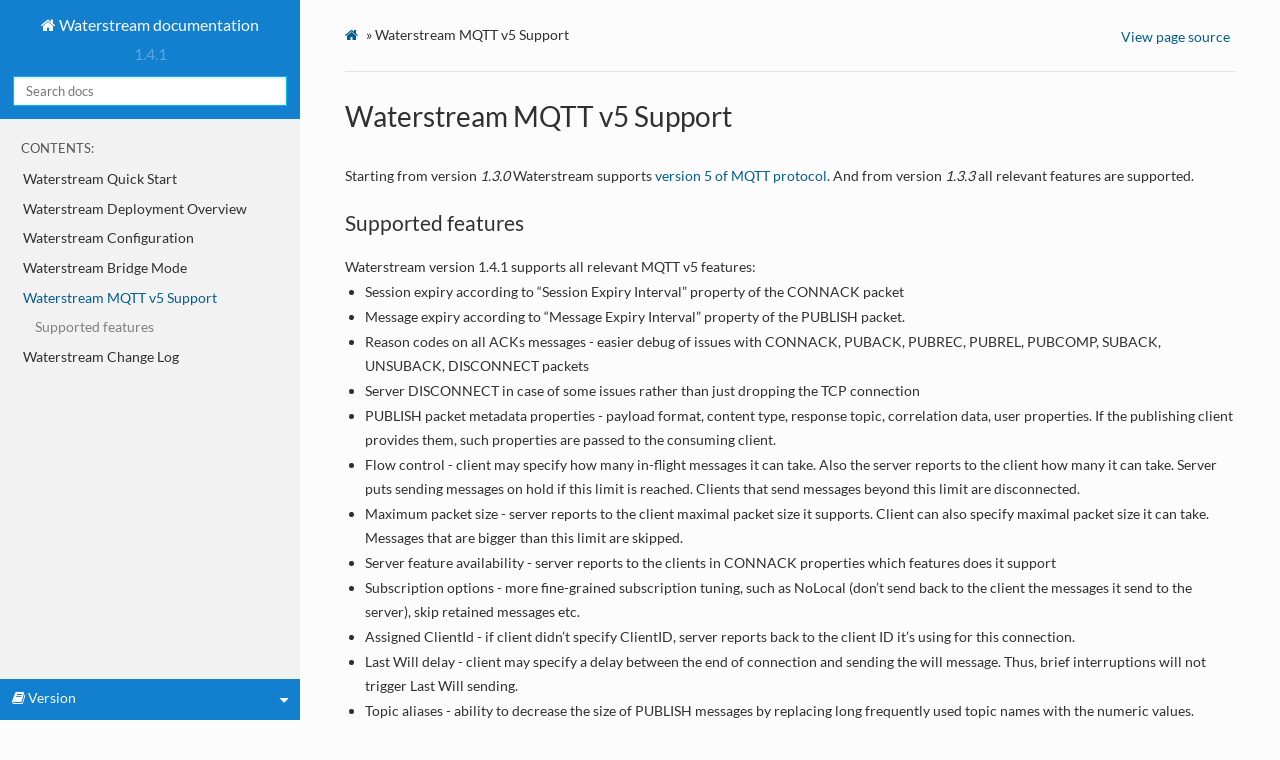

--- FILE ---
content_type: text/html; charset=utf-8
request_url: https://docs.waterstream.io/1.4.1/mqtt5.html
body_size: 2117
content:
<!DOCTYPE html>
<html class="writer-html5" lang="en" >
<head>
  <meta charset="utf-8" /><meta name="viewport" content="width=device-width, initial-scale=1" />

  <meta name="viewport" content="width=device-width, initial-scale=1.0" />
  <title>Waterstream MQTT v5 Support &mdash; Waterstream documentation 1.4.1 documentation</title>
      <link rel="stylesheet" href="_static/pygments.css" type="text/css" />
      <link rel="stylesheet" href="_static/css/theme.css" type="text/css" />
  <!--[if lt IE 9]>
    <script src="_static/js/html5shiv.min.js"></script>
  <![endif]-->
  
        <script src="_static/documentation_options.js?v=350a9c04"></script>
        <script src="_static/doctools.js?v=9bcbadda"></script>
        <script src="_static/sphinx_highlight.js?v=dc90522c"></script>
    <script src="_static/js/theme.js"></script>
    <link rel="index" title="Index" href="genindex.html" />
    <link rel="search" title="Search" href="search.html" />
    <link rel="next" title="Waterstream Change Log" href="changelog.html" />
    <link rel="prev" title="Waterstream Bridge Mode" href="bridge.html" /> 
</head>

<body class="wy-body-for-nav"> 
  <div class="wy-grid-for-nav">
    <nav data-toggle="wy-nav-shift" class="wy-nav-side">
      <div class="wy-side-scroll">
        <div class="wy-side-nav-search" >
            <a href="index.html" class="icon icon-home"> Waterstream documentation
          </a>
              <div class="version">
                1.4.1
              </div>
<div role="search">
  <form id="rtd-search-form" class="wy-form" action="search.html" method="get">
    <input type="text" name="q" placeholder="Search docs" />
    <input type="hidden" name="check_keywords" value="yes" />
    <input type="hidden" name="area" value="default" />
  </form>
</div>
        </div><div class="wy-menu wy-menu-vertical" data-spy="affix" role="navigation" aria-label="Navigation menu">
              <p class="caption" role="heading"><span class="caption-text">Contents:</span></p>
<ul class="current">
<li class="toctree-l1"><a class="reference internal" href="quickstart.html">Waterstream Quick Start</a></li>
<li class="toctree-l1"><a class="reference internal" href="deploy.html">Waterstream Deployment Overview</a></li>
<li class="toctree-l1"><a class="reference internal" href="configGuide.html">Waterstream Configuration</a></li>
<li class="toctree-l1"><a class="reference internal" href="bridge.html">Waterstream Bridge Mode</a></li>
<li class="toctree-l1 current"><a class="current reference internal" href="#">Waterstream MQTT v5 Support</a><ul>
<li class="toctree-l2"><a class="reference internal" href="#supported-features">Supported features</a></li>
</ul>
</li>
<li class="toctree-l1"><a class="reference internal" href="changelog.html">Waterstream Change Log</a></li>
</ul>

        </div>
      </div>
    </nav>

    <section data-toggle="wy-nav-shift" class="wy-nav-content-wrap"><nav class="wy-nav-top" aria-label="Mobile navigation menu" >
          <i data-toggle="wy-nav-top" class="fa fa-bars"></i>
          <a href="index.html">Waterstream documentation</a>
      </nav>

      <div class="wy-nav-content">
        <div class="rst-content">
          <div role="navigation" aria-label="Page navigation">
  <ul class="wy-breadcrumbs">
      <li><a href="index.html" class="icon icon-home"></a> &raquo;</li>
      <li>Waterstream MQTT v5 Support</li>
      <li class="wy-breadcrumbs-aside">
            <a href="_sources/mqtt5.rst.txt" rel="nofollow"> View page source</a>
      </li>
  </ul>
  <hr/>
</div>
          <div role="main" class="document" itemscope="itemscope" itemtype="http://schema.org/Article">
           <div itemprop="articleBody">
             
  <section id="waterstream-mqtt-v5-support">
<h1>Waterstream MQTT v5 Support<a class="headerlink" href="#waterstream-mqtt-v5-support" title="Link to this heading">¶</a></h1>
<p>Starting from version <cite>1.3.0</cite> Waterstream supports <a class="reference external" href="https://docs.oasis-open.org/mqtt/mqtt/v5.0/os/mqtt-v5.0-os.html">version 5 of MQTT protocol</a>.
And from version <cite>1.3.3</cite> all relevant features are supported.</p>
<section id="supported-features">
<span id="mqtt5-supported-features"></span><h2>Supported features<a class="headerlink" href="#supported-features" title="Link to this heading">¶</a></h2>
<p>Waterstream version 1.4.1 supports all relevant MQTT v5 features:</p>
<ul class="simple">
<li><p>Session expiry according to “Session Expiry Interval” property of the CONNACK packet</p></li>
<li><p>Message expiry according to “Message Expiry Interval” property of the PUBLISH packet.</p></li>
<li><p>Reason codes on all ACKs messages - easier debug of issues with CONNACK, PUBACK, PUBREC, PUBREL, PUBCOMP, SUBACK, UNSUBACK, DISCONNECT packets</p></li>
<li><p>Server DISCONNECT in case of some issues rather than just dropping the TCP connection</p></li>
<li><p>PUBLISH packet metadata properties - payload format, content type, response topic, correlation data, user properties.
If the publishing client provides them, such properties are passed to the consuming client.</p></li>
<li><p>Flow control - client may specify how many in-flight messages it can take. Also the server reports to the client
how many it can take. Server puts sending messages on hold if this limit is reached.
Clients that send messages beyond this limit are disconnected.</p></li>
<li><p>Maximum packet size - server reports to the client maximal packet size it supports.
Client can also specify maximal packet size it can take. Messages that are bigger than this limit are skipped.</p></li>
<li><p>Server feature availability - server reports to the clients in CONNACK properties which features does it support</p></li>
<li><p>Subscription options - more fine-grained subscription tuning, such as NoLocal (don’t send back to the client the messages
it send to the server), skip retained messages etc.</p></li>
<li><p>Assigned ClientId - if client didn’t specify ClientID, server reports back to the client ID it’s using for this connection.</p></li>
<li><p>Last Will delay - client may specify a delay between the end of connection and sending the will message.
Thus, brief interruptions will not trigger Last Will sending.</p></li>
<li><p>Topic aliases - ability to decrease the size of PUBLISH messages by replacing long frequently used topic names
with the numeric values.</p></li>
<li><p>Subscription ID - clients may assign identifiers to subscriptions and have them returned back in the messages,
in order to track which subsystem requested the message.</p></li>
<li><p>Shared subscriptions - somewhat like Kafka consumer groups: multiple clients may share the subscription with
each message ending up in one and only one of those clients.</p></li>
</ul>
</section>
</section>


           </div>
          </div>
          <footer>
  
    <div class="rst-footer-buttons" role="navigation" aria-label="footer navigation">
      
        <a href="changelog.html" class="btn btn-neutral float-right" title="Waterstream Change Log" accesskey="n">Next →</a>
      
      
        <a href="bridge.html" class="btn btn-neutral" title="Waterstream Bridge Mode" accesskey="p">← Previous</a>
      
    </div>
  

  <hr/>

  <div role="contentinfo">
    <p>
        <a href="https://waterstream.io" target="_blank">https://waterstream.io</a> &copy; Copyright 2023, Waterstream Srl.

    </p>
  </div> 

</footer>

        </div>
      </div>
    </section>
  </div>
  

  <div class="rst-versions" data-toggle="rst-versions" role="note" aria-label="versions">
    <span class="rst-current-version" data-toggle="rst-current-version">
      <span class="fa fa-book"> Version</span>
      1.4.1
      <span class="fa fa-caret-down"></span>
    </span>
    <div class="rst-other-versions">
      <dl>
        <dt>Versions</dt>
        
          <dd><a href="../1.3.0/mqtt5.html">1.3.0</a></dd>
        
          <dd><a href="../1.3.1/mqtt5.html">1.3.1</a></dd>
        
          <dd><a href="../1.3.10/mqtt5.html">1.3.10</a></dd>
        
          <dd><a href="../1.3.11/mqtt5.html">1.3.11</a></dd>
        
          <dd><a href="../1.3.12/mqtt5.html">1.3.12</a></dd>
        
          <dd><a href="../1.3.13/mqtt5.html">1.3.13</a></dd>
        
          <dd><a href="../1.3.14/mqtt5.html">1.3.14</a></dd>
        
          <dd><a href="../1.3.15/mqtt5.html">1.3.15</a></dd>
        
          <dd><a href="../1.3.16/mqtt5.html">1.3.16</a></dd>
        
          <dd><a href="../1.3.17/mqtt5.html">1.3.17</a></dd>
        
          <dd><a href="../1.3.18/mqtt5.html">1.3.18</a></dd>
        
          <dd><a href="../1.3.19/mqtt5.html">1.3.19</a></dd>
        
          <dd><a href="../1.3.2/mqtt5.html">1.3.2</a></dd>
        
          <dd><a href="../1.3.20/mqtt5.html">1.3.20</a></dd>
        
          <dd><a href="../1.3.21/mqtt5.html">1.3.21</a></dd>
        
          <dd><a href="../1.3.22/mqtt5.html">1.3.22</a></dd>
        
          <dd><a href="../1.3.23/mqtt5.html">1.3.23</a></dd>
        
          <dd><a href="../1.3.24/mqtt5.html">1.3.24</a></dd>
        
          <dd><a href="../1.3.25/mqtt5.html">1.3.25</a></dd>
        
          <dd><a href="../1.3.26/mqtt5.html">1.3.26</a></dd>
        
          <dd><a href="../1.3.27/mqtt5.html">1.3.27</a></dd>
        
          <dd><a href="../1.3.3/mqtt5.html">1.3.3</a></dd>
        
          <dd><a href="../1.3.4/mqtt5.html">1.3.4</a></dd>
        
          <dd><a href="../1.3.5/mqtt5.html">1.3.5</a></dd>
        
          <dd><a href="../1.3.6/mqtt5.html">1.3.6</a></dd>
        
          <dd><a href="../1.3.7/mqtt5.html">1.3.7</a></dd>
        
          <dd><a href="../1.3.8/mqtt5.html">1.3.8</a></dd>
        
          <dd><a href="../1.3.9/mqtt5.html">1.3.9</a></dd>
        
          <dd><a href="../1.4.0/mqtt5.html">1.4.0</a></dd>
        
          <dd><a href="mqtt5.html">1.4.1</a></dd>
        
          <dd><a href="../1.4.10/mqtt5.html">1.4.10</a></dd>
        
          <dd><a href="../1.4.11/mqtt5.html">1.4.11</a></dd>
        
          <dd><a href="../1.4.12/mqtt5.html">1.4.12</a></dd>
        
          <dd><a href="../1.4.13/mqtt5.html">1.4.13</a></dd>
        
          <dd><a href="../1.4.14/mqtt5.html">1.4.14</a></dd>
        
          <dd><a href="../1.4.16/mqtt5.html">1.4.16</a></dd>
        
          <dd><a href="../1.4.17/mqtt5.html">1.4.17</a></dd>
        
          <dd><a href="../1.4.18/mqtt5.html">1.4.18</a></dd>
        
          <dd><a href="../1.4.19/mqtt5.html">1.4.19</a></dd>
        
          <dd><a href="../1.4.2/mqtt5.html">1.4.2</a></dd>
        
          <dd><a href="../1.4.20/mqtt5.html">1.4.20</a></dd>
        
          <dd><a href="../1.4.21/mqtt5.html">1.4.21</a></dd>
        
          <dd><a href="../1.4.22/mqtt5.html">1.4.22</a></dd>
        
          <dd><a href="../1.4.23/mqtt5.html">1.4.23</a></dd>
        
          <dd><a href="../1.4.24/mqtt5.html">1.4.24</a></dd>
        
          <dd><a href="../1.4.25/mqtt5.html">1.4.25</a></dd>
        
          <dd><a href="../1.4.26/mqtt5.html">1.4.26</a></dd>
        
          <dd><a href="../1.4.27/mqtt5.html">1.4.27</a></dd>
        
          <dd><a href="../1.4.28/mqtt5.html">1.4.28</a></dd>
        
          <dd><a href="../1.4.29/mqtt5.html">1.4.29</a></dd>
        
          <dd><a href="../1.4.3/mqtt5.html">1.4.3</a></dd>
        
          <dd><a href="../1.4.30/mqtt5.html">1.4.30</a></dd>
        
          <dd><a href="../1.4.31/mqtt5.html">1.4.31</a></dd>
        
          <dd><a href="../1.4.32/mqtt5.html">1.4.32</a></dd>
        
          <dd><a href="../1.4.33/mqtt5.html">1.4.33</a></dd>
        
          <dd><a href="../1.4.4/mqtt5.html">1.4.4</a></dd>
        
          <dd><a href="../1.4.5/mqtt5.html">1.4.5</a></dd>
        
          <dd><a href="../1.4.6/mqtt5.html">1.4.6</a></dd>
        
          <dd><a href="../1.4.7/mqtt5.html">1.4.7</a></dd>
        
          <dd><a href="../1.4.8/mqtt5.html">1.4.8</a></dd>
        
          <dd><a href="../1.4.9/mqtt5.html">1.4.9</a></dd>
        
          <dd><a href="../release/mqtt5.html">release</a></dd>
        
      </dl>
    </div>
  </div>
<script>
      jQuery(function () {
          SphinxRtdTheme.Navigation.enable(true);
      });
  </script>
  <style>
    .wy-nav-content { max-width: 1000px; }
  </style>
  

</body>
</html>

--- FILE ---
content_type: text/css; charset=utf-8
request_url: https://docs.waterstream.io/1.4.1/_static/css/theme.css
body_size: 16368
content:
@charset "UTF-8";
* {
  -webkit-box-sizing: border-box;
  -moz-box-sizing: border-box;
  box-sizing: border-box;
}

article, aside, details, figcaption, figure, footer, header, hgroup, nav, section {
  display: block;
}

audio, canvas, video {
  display: inline-block;
  *display: inline;
  *zoom: 1;
}

audio:not([controls]) {
  display: none;
}

[hidden] {
  display: none;
}

* {
  -webkit-box-sizing: border-box;
  -moz-box-sizing: border-box;
  box-sizing: border-box;
}

html {
  font-size: 100%;
  -webkit-text-size-adjust: 100%;
  -ms-text-size-adjust: 100%;
}

body {
  margin: 0;
}

a:hover, a:active {
  outline: 0;
}

abbr[title] {
  border-bottom: 1px dotted;
}

b, strong {
  font-weight: bold;
}

blockquote {
  margin: 0;
}

dfn {
  font-style: italic;
}

ins {
  background: #ff9;
  color: #000;
  text-decoration: none;
}

mark {
  background: #ff0;
  color: #000;
  font-style: italic;
  font-weight: bold;
}

pre, code, .rst-content tt, .rst-content code, kbd, samp {
  font-family: monospace, serif;
  _font-family: "courier new", monospace;
  font-size: 1em;
}

pre {
  white-space: pre;
}

q {
  quotes: none;
}

q:before, q:after {
  content: "";
  content: none;
}

small {
  font-size: 85%;
}

sub, sup {
  font-size: 75%;
  line-height: 0;
  position: relative;
  vertical-align: baseline;
}

sup {
  top: -0.5em;
}

sub {
  bottom: -0.25em;
}

div.document ul {
  padding-left: 20px;
}
div.document li {
  list-style: disc !important;
}

ul, ol, dl {
  margin: 0;
  padding: 0;
  list-style: none;
  list-style-image: none;
}





dd {
  margin: 0;
}

img {
  border: 0;
  -ms-interpolation-mode: bicubic;
  vertical-align: middle;
  max-width: 90%;
  padding-top: 30px;
  padding-bottom: 30px;
  padding-left: 10px;
  padding-right: 10px;
}

svg:not(:root) {
  overflow: hidden;
}

figure {
  margin: 0;
}

form {
  margin: 0;
}

fieldset {
  border: 0;
  margin: 0;
  padding: 0;
}

label {
  cursor: pointer;
}

legend {
  border: 0;
  *margin-left: -7px;
  padding: 0;
  white-space: normal;
}

button, input, select, textarea {
  font-size: 100%;
  margin: 0;
  vertical-align: baseline;
  *vertical-align: middle;
}

button, input {
  line-height: normal;
}

button, input[type="button"], input[type="reset"], input[type="submit"] {
  cursor: pointer;
  -webkit-appearance: button;
  *overflow: visible;
}

button[disabled], input[disabled] {
  cursor: default;
}

input[type="checkbox"], input[type="radio"] {
  box-sizing: border-box;
  padding: 0;
  *width: 13px;
  *height: 13px;
}

input[type="search"] {
  -webkit-appearance: textfield;
  -moz-box-sizing: content-box;
  -webkit-box-sizing: content-box;
  box-sizing: content-box;
}

input[type="search"]::-webkit-search-decoration, input[type="search"]::-webkit-search-cancel-button {
  -webkit-appearance: none;
}

button::-moz-focus-inner, input::-moz-focus-inner {
  border: 0;
  padding: 0;
}

textarea {
  overflow: auto;
  vertical-align: top;
  resize: vertical;
}

table {
  border-collapse: collapse;
  border-spacing: 0;
}

td {
  vertical-align: top;
}

.chromeframe {
  margin: 0.2em 0;
  background: #ccc;
  color: black;
  padding: 0.2em 0;
}

.ir {
  display: block;
  border: 0;
  text-indent: -999em;
  overflow: hidden;
  background-color: transparent;
  background-repeat: no-repeat;
  text-align: left;
  direction: ltr;
  *line-height: 0;
}

.ir br {
  display: none;
}

.hidden {
  display: none !important;
  visibility: hidden;
}

.visuallyhidden {
  border: 0;
  clip: rect(0 0 0 0);
  height: 1px;
  margin: -1px;
  overflow: hidden;
  padding: 0;
  position: absolute;
  width: 1px;
}

.visuallyhidden.focusable:active, .visuallyhidden.focusable:focus {
  clip: auto;
  height: auto;
  margin: 0;
  overflow: visible;
  position: static;
  width: auto;
}

.invisible {
  visibility: hidden;
}

.relative {
  position: relative;
}

big, small {
  font-size: 100%;
}

@media print {
  html, body, section {
    background: none !important;
  }

  * {
    box-shadow: none !important;
    text-shadow: none !important;
    filter: none !important;
    -ms-filter: none !important;
  }

  a, a:visited {
    text-decoration: underline;
  }

  .ir a:after, a[href^="javascript:"]:after, a[href^="#"]:after {
    content: "";
  }

  pre, blockquote {
    page-break-inside: avoid;
  }

  thead {
    display: table-header-group;
  }

  tr, img {
    page-break-inside: avoid;
  }

  img {
    max-width: 100% !important;
  }

  @page {
    margin: 0.5cm;
  }
  p, h2, .rst-content .toctree-wrapper p.caption, h3 {
    orphans: 3;
    widows: 3;
  }

  h2, .rst-content .toctree-wrapper p.caption, h3 {
    page-break-after: avoid;
  }
}
.fa:before, .wy-menu-vertical li span.toctree-expand:before, .wy-menu-vertical li.on a span.toctree-expand:before, .wy-menu-vertical li.current > a span.toctree-expand:before, .rst-content .admonition-title:before, .rst-content h1 .headerlink:before, .rst-content h2 .headerlink:before, .rst-content h3 .headerlink:before, .rst-content h4 .headerlink:before, .rst-content h5 .headerlink:before, .rst-content h6 .headerlink:before, .rst-content dl dt .headerlink:before, .rst-content p.caption .headerlink:before, .rst-content tt.download span:first-child:before, .rst-content code.download span:first-child:before, .icon:before, .wy-dropdown .caret:before, .wy-inline-validate.wy-inline-validate-success .wy-input-context:before, .wy-inline-validate.wy-inline-validate-danger .wy-input-context:before, .wy-inline-validate.wy-inline-validate-warning .wy-input-context:before, .wy-inline-validate.wy-inline-validate-info .wy-input-context:before, .wy-alert, .rst-content .note, .rst-content .attention, .rst-content .caution, .rst-content .danger, .rst-content .error, .rst-content .hint, .rst-content .important, .rst-content .tip, .rst-content .warning, .rst-content .seealso, .rst-content .admonition-todo, .btn, input[type="text"], input[type="password"], input[type="email"], input[type="url"], input[type="date"], input[type="month"], input[type="time"], input[type="datetime"], input[type="datetime-local"], input[type="week"], input[type="number"], input[type="search"], input[type="tel"], input[type="color"], select, textarea, .wy-menu-vertical li.on a, .wy-menu-vertical li.current > a, .wy-side-nav-search > a, .wy-side-nav-search .wy-dropdown > a, .wy-nav-top a {
  -webkit-font-smoothing: antialiased;
}

.clearfix {
  *zoom: 1;
}
.clearfix:before, .clearfix:after {
  display: table;
  content: "";
}
.clearfix:after {
  clear: both;
}

/*!
 *  Font Awesome 4.2.0 by @davegandy - http://fontawesome.io - @fontawesome
 *  License - http://fontawesome.io/license (Font: SIL OFL 1.1, CSS: MIT License)
 */
/* FONT PATH
 * -------------------------- */
@font-face {
  font-family: 'FontAwesome';
  src: url("../fonts/fontawesome-webfont.eot?v=4.2.0");
  src: url("../fonts/fontawesome-webfont.eot?#iefix&v=4.2.0") format("embedded-opentype"), url("../fonts/fontawesome-webfont.woff?v=4.2.0") format("woff"), url("../fonts/fontawesome-webfont.ttf?v=4.2.0") format("truetype"), url("../fonts/fontawesome-webfont.svg?v=4.2.0#fontawesomeregular") format("svg");
  font-weight: normal;
  font-style: normal;
}
.fa,
.wy-menu-vertical li span.toctree-expand,
.wy-menu-vertical li button.toctree-expand,
.wy-menu-vertical li.on a span.toctree-expand,
.wy-menu-vertical li.on a button.toctree-expand,
.wy-menu-vertical li.current > a button.toctree-expand,
.rst-content .admonition-title, .rst-content h1 .headerlink, .rst-content h2 .headerlink, .rst-content h3 .headerlink, .rst-content h4 .headerlink, .rst-content h5 .headerlink, .rst-content h6 .headerlink, .rst-content dl dt .headerlink, .rst-content p.caption .headerlink, .rst-content tt.download span:first-child, .rst-content code.download span:first-child, .icon {
  display: inline-block;
  font: normal normal normal 14px/1 FontAwesome;
  font-size: inherit;
  text-rendering: auto;
  -webkit-font-smoothing: antialiased;
  -moz-osx-font-smoothing: grayscale;
}

button.toctree-expand {
  display: block;
  float: left;
  margin-left: -1.2em;
  /*!*@extend .fa*!*/
  /*!*@extend .fa-plus-square-o*!*/
  /*line-height: 18px;*/
  font-size: 0.8em;
  /*!*color: darken($ menu-link-medium, 20%)*!*/
  /*color: #4d4d4d;*/
  border: none;
  background: none;
  padding: 0;
}


/* makes the font 33% larger relative to the icon container */
.fa-lg {
  font-size: 1.33333em;
  line-height: 0.75em;
  vertical-align: -15%;
}

.fa-2x {
  font-size: 2em;
}

.fa-3x {
  font-size: 3em;
}

.fa-4x {
  font-size: 4em;
}

.fa-5x {
  font-size: 5em;
}

.fa-fw {
  width: 1.28571em;
  text-align: center;
}

.fa-ul {
  padding-left: 0;
  margin-left: 2.14286em;
  list-style-type: none;
}
.fa-ul > li {
  position: relative;
}

.fa-li {
  position: absolute;
  left: -2.14286em;
  width: 2.14286em;
  top: 0.14286em;
  text-align: center;
}
.fa-li.fa-lg {
  left: -1.85714em;
}

.fa-border {
  padding: .2em .25em .15em;
  border: solid 0.08em #eee;
  border-radius: .1em;
}

.pull-right {
  float: right;
}

.pull-left {
  float: left;
}

.fa.pull-left, .wy-menu-vertical li span.pull-left.toctree-expand, .wy-menu-vertical li.on a span.pull-left.toctree-expand, .wy-menu-vertical li.current > a span.pull-left.toctree-expand, .rst-content .pull-left.admonition-title, .rst-content h1 .pull-left.headerlink, .rst-content h2 .pull-left.headerlink, .rst-content h3 .pull-left.headerlink, .rst-content h4 .pull-left.headerlink, .rst-content h5 .pull-left.headerlink, .rst-content h6 .pull-left.headerlink, .rst-content dl dt .pull-left.headerlink, .rst-content p.caption .pull-left.headerlink, .rst-content tt.download span.pull-left:first-child, .rst-content code.download span.pull-left:first-child, .pull-left.icon {
  margin-right: .3em;
}
.fa.pull-right, .wy-menu-vertical li span.pull-right.toctree-expand, .wy-menu-vertical li.on a span.pull-right.toctree-expand, .wy-menu-vertical li.current > a span.pull-right.toctree-expand, .rst-content .pull-right.admonition-title, .rst-content h1 .pull-right.headerlink, .rst-content h2 .pull-right.headerlink, .rst-content h3 .pull-right.headerlink, .rst-content h4 .pull-right.headerlink, .rst-content h5 .pull-right.headerlink, .rst-content h6 .pull-right.headerlink, .rst-content dl dt .pull-right.headerlink, .rst-content p.caption .pull-right.headerlink, .rst-content tt.download span.pull-right:first-child, .rst-content code.download span.pull-right:first-child, .pull-right.icon {
  margin-left: .3em;
}

.fa-spin {
  -webkit-animation: fa-spin 2s infinite linear;
  animation: fa-spin 2s infinite linear;
}

@-webkit-keyframes fa-spin {
  0% {
    -webkit-transform: rotate(0deg);
    transform: rotate(0deg);
  }
  100% {
    -webkit-transform: rotate(359deg);
    transform: rotate(359deg);
  }
}
@keyframes fa-spin {
  0% {
    -webkit-transform: rotate(0deg);
    transform: rotate(0deg);
  }
  100% {
    -webkit-transform: rotate(359deg);
    transform: rotate(359deg);
  }
}
.fa-rotate-90 {
  filter: progid:DXImageTransform.Microsoft.BasicImage(rotation=1);
  -webkit-transform: rotate(90deg);
  -ms-transform: rotate(90deg);
  transform: rotate(90deg);
}

.fa-rotate-180 {
  filter: progid:DXImageTransform.Microsoft.BasicImage(rotation=2);
  -webkit-transform: rotate(180deg);
  -ms-transform: rotate(180deg);
  transform: rotate(180deg);
}

.fa-rotate-270 {
  filter: progid:DXImageTransform.Microsoft.BasicImage(rotation=3);
  -webkit-transform: rotate(270deg);
  -ms-transform: rotate(270deg);
  transform: rotate(270deg);
}

.fa-flip-horizontal {
  filter: progid:DXImageTransform.Microsoft.BasicImage(rotation=0);
  -webkit-transform: scale(-1, 1);
  -ms-transform: scale(-1, 1);
  transform: scale(-1, 1);
}

.fa-flip-vertical {
  filter: progid:DXImageTransform.Microsoft.BasicImage(rotation=2);
  -webkit-transform: scale(1, -1);
  -ms-transform: scale(1, -1);
  transform: scale(1, -1);
}

:root .fa-rotate-90,
:root .fa-rotate-180,
:root .fa-rotate-270,
:root .fa-flip-horizontal,
:root .fa-flip-vertical {
  filter: none;
}

.fa-stack {
  position: relative;
  display: inline-block;
  width: 2em;
  height: 2em;
  line-height: 2em;
  vertical-align: middle;
}

.fa-stack-1x, .fa-stack-2x {
  position: absolute;
  left: 0;
  width: 100%;
  text-align: center;
}

.fa-stack-1x {
  line-height: inherit;
}

.fa-stack-2x {
  font-size: 2em;
}

.fa-inverse {
  color: #fff;
}

/* Font Awesome uses the Unicode Private Use Area (PUA) to ensure screen
   readers do not read off random characters that represent icons */
.fa-glass:before {
  content: "";
}

.fa-music:before {
  content: "";
}

.fa-search:before, .icon-search:before {
  content: "";
}

.fa-envelope-o:before {
  content: "";
}

.fa-heart:before {
  content: "";
}

.fa-star:before {
  content: "";
}

.fa-star-o:before {
  content: "";
}

.fa-user:before {
  content: "";
}

.fa-film:before {
  content: "";
}

.fa-th-large:before {
  content: "";
}

.fa-th:before {
  content: "";
}

.fa-th-list:before {
  content: "";
}

.fa-check:before {
  content: "";
}

.fa-remove:before,
.fa-close:before,
.fa-times:before {
  content: "";
}

.fa-search-plus:before {
  content: "";
}

.fa-search-minus:before {
  content: "";
}

.fa-power-off:before {
  content: "";
}

.fa-signal:before {
  content: "";
}

.fa-gear:before,
.fa-cog:before {
  content: "";
}

.fa-trash-o:before {
  content: "";
}

.fa-home:before, .icon-home:before {
  content: "";
}

.fa-file-o:before {
  content: "";
}

.fa-clock-o:before {
  content: "";
}

.fa-road:before {
  content: "";
}

.fa-download:before, .rst-content tt.download span:first-child:before, .rst-content code.download span:first-child:before {
  content: "";
}

.fa-arrow-circle-o-down:before {
  content: "";
}

.fa-arrow-circle-o-up:before {
  content: "";
}

.fa-inbox:before {
  content: "";
}

.fa-play-circle-o:before {
  content: "";
}

.fa-rotate-right:before,
.fa-repeat:before {
  content: "";
}

.fa-refresh:before {
  content: "";
}

.fa-list-alt:before {
  content: "";
}

.fa-lock:before {
  content: "";
}

.fa-flag:before {
  content: "";
}

.fa-headphones:before {
  content: "";
}

.fa-volume-off:before {
  content: "";
}

.fa-volume-down:before {
  content: "";
}

.fa-volume-up:before {
  content: "";
}

.fa-qrcode:before {
  content: "";
}

.fa-barcode:before {
  content: "";
}

.fa-tag:before {
  content: "";
}

.fa-tags:before {
  content: "";
}

.fa-book:before, .icon-book:before {
  content: "";
}

.fa-bookmark:before {
  content: "";
}

.fa-print:before {
  content: "";
}

.fa-camera:before {
  content: "";
}

.fa-font:before {
  content: "";
}

.fa-bold:before {
  content: "";
}

.fa-italic:before {
  content: "";
}

.fa-text-height:before {
  content: "";
}

.fa-text-width:before {
  content: "";
}

.fa-align-left:before {
  content: "";
}

.fa-align-center:before {
  content: "";
}

.fa-align-right:before {
  content: "";
}

.fa-align-justify:before {
  content: "";
}

.fa-list:before {
  content: "";
}

.fa-dedent:before,
.fa-outdent:before {
  content: "";
}

.fa-indent:before {
  content: "";
}

.fa-video-camera:before {
  content: "";
}

.fa-photo:before,
.fa-image:before,
.fa-picture-o:before {
  content: "";
}

.fa-pencil:before {
  content: "";
}

.fa-map-marker:before {
  content: "";
}

.fa-adjust:before {
  content: "";
}

.fa-tint:before {
  content: "";
}

.fa-edit:before,
.fa-pencil-square-o:before {
  content: "";
}

.fa-share-square-o:before {
  content: "";
}

.fa-check-square-o:before {
  content: "";
}

.fa-arrows:before {
  content: "";
}

.fa-step-backward:before {
  content: "";
}

.fa-fast-backward:before {
  content: "";
}

.fa-backward:before {
  content: "";
}

.fa-play:before {
  content: "";
}

.fa-pause:before {
  content: "";
}

.fa-stop:before {
  content: "";
}

.fa-forward:before {
  content: "";
}

.fa-fast-forward:before {
  content: "";
}

.fa-step-forward:before {
  content: "";
}

.fa-eject:before {
  content: "";
}

.fa-chevron-left:before {
  content: "";
}

.fa-chevron-right:before {
  content: "";
}

.fa-plus-circle:before {
  content: "";
}

.fa-minus-circle:before {
  content: "";
}

.fa-times-circle:before, .wy-inline-validate.wy-inline-validate-danger .wy-input-context:before {
  content: "";
}

.fa-check-circle:before, .wy-inline-validate.wy-inline-validate-success .wy-input-context:before {
  content: "";
}

.fa-question-circle:before {
  content: "";
}

.fa-info-circle:before {
  content: "";
}

.fa-crosshairs:before {
  content: "";
}

.fa-times-circle-o:before {
  content: "";
}

.fa-check-circle-o:before {
  content: "";
}

.fa-ban:before {
  content: "";
}

.fa-arrow-left:before {
  content: "";
}

.fa-arrow-right:before {
  content: "";
}

.fa-arrow-up:before {
  content: "";
}

.fa-arrow-down:before {
  content: "";
}

.fa-mail-forward:before,
.fa-share:before {
  content: "";
}

.fa-expand:before {
  content: "";
}

.fa-compress:before {
  content: "";
}

.fa-plus:before {
  content: "";
}

.fa-minus:before {
  content: "";
}

.fa-asterisk:before {
  content: "";
}

.fa-exclamation-circle:before, .wy-inline-validate.wy-inline-validate-warning .wy-input-context:before, .wy-inline-validate.wy-inline-validate-info .wy-input-context:before, .rst-content .admonition-title:before {
  content: "";
}

.fa-gift:before {
  content: "";
}

.fa-leaf:before {
  content: "";
}

.fa-fire:before, .icon-fire:before {
  content: "";
}

.fa-eye:before {
  content: "";
}

.fa-eye-slash:before {
  content: "";
}

.fa-warning:before,
.fa-exclamation-triangle:before {
  content: "";
}

.fa-plane:before {
  content: "";
}

.fa-calendar:before {
  content: "";
}

.fa-random:before {
  content: "";
}

.fa-comment:before {
  content: "";
}

.fa-magnet:before {
  content: "";
}

.fa-chevron-up:before {
  content: "";
}

.fa-chevron-down:before {
  content: "";
}

.fa-retweet:before {
  content: "";
}

.fa-shopping-cart:before {
  content: "";
}

.fa-folder:before {
  content: "";
}

.fa-folder-open:before {
  content: "";
}

.fa-arrows-v:before {
  content: "";
}

.fa-arrows-h:before {
  content: "";
}

.fa-bar-chart-o:before,
.fa-bar-chart:before {
  content: "";
}

.fa-twitter-square:before {
  content: "";
}

.fa-facebook-square:before {
  content: "";
}

.fa-camera-retro:before {
  content: "";
}

.fa-key:before {
  content: "";
}

.fa-gears:before,
.fa-cogs:before {
  content: "";
}

.fa-comments:before {
  content: "";
}

.fa-thumbs-o-up:before {
  content: "";
}

.fa-thumbs-o-down:before {
  content: "";
}

.fa-star-half:before {
  content: "";
}

.fa-heart-o:before {
  content: "";
}

.fa-sign-out:before {
  content: "";
}

.fa-linkedin-square:before {
  content: "";
}

.fa-thumb-tack:before {
  content: "";
}

.fa-external-link:before {
  content: "";
}

.fa-sign-in:before {
  content: "";
}

.fa-trophy:before {
  content: "";
}

.fa-github-square:before {
  content: "";
}

.fa-upload:before {
  content: "";
}

.fa-lemon-o:before {
  content: "";
}

.fa-phone:before {
  content: "";
}

.fa-square-o:before {
  content: "";
}

.fa-bookmark-o:before {
  content: "";
}

.fa-phone-square:before {
  content: "";
}

.fa-twitter:before {
  content: "";
}

.fa-facebook:before {
  content: "";
}

.fa-github:before, .icon-github:before {
  content: "";
}

.fa-unlock:before {
  content: "";
}

.fa-credit-card:before {
  content: "";
}

.fa-rss:before {
  content: "";
}

.fa-hdd-o:before {
  content: "";
}

.fa-bullhorn:before {
  content: "";
}

.fa-bell:before {
  content: "";
}

.fa-certificate:before {
  content: "";
}

.fa-hand-o-right:before {
  content: "";
}

.fa-hand-o-left:before {
  content: "";
}

.fa-hand-o-up:before {
  content: "";
}

.fa-hand-o-down:before {
  content: "";
}

.fa-arrow-circle-left:before, .icon-circle-arrow-left:before {
  content: "";
}

.fa-arrow-circle-right:before, .icon-circle-arrow-right:before {
  content: "";
}

.fa-arrow-circle-up:before {
  content: "";
}

.fa-arrow-circle-down:before {
  content: "";
}

.fa-globe:before {
  content: "";
}

.fa-wrench:before {
  content: "";
}

.fa-tasks:before {
  content: "";
}

.fa-filter:before {
  content: "";
}

.fa-briefcase:before {
  content: "";
}

.fa-arrows-alt:before {
  content: "";
}

.fa-group:before,
.fa-users:before {
  content: "";
}

.fa-chain:before,
.fa-link:before,
.icon-link:before {
  content: "";
}

.fa-cloud:before {
  content: "";
}

.fa-flask:before {
  content: "";
}

.fa-cut:before,
.fa-scissors:before {
  content: "";
}

.fa-copy:before,
.fa-files-o:before {
  content: "";
}

.fa-paperclip:before {
  content: "";
}

.fa-save:before,
.fa-floppy-o:before {
  content: "";
}

.fa-square:before {
  content: "";
}

.fa-navicon:before,
.fa-reorder:before,
.fa-bars:before {
  content: "";
}

.fa-list-ul:before {
  content: "";
}

.fa-list-ol:before {
  content: "";
}

.fa-strikethrough:before {
  content: "";
}

.fa-underline:before {
  content: "";
}

.fa-table:before {
  content: "";
}

.fa-magic:before {
  content: "";
}

.fa-truck:before {
  content: "";
}

.fa-pinterest:before {
  content: "";
}

.fa-pinterest-square:before {
  content: "";
}

.fa-google-plus-square:before {
  content: "";
}

.fa-google-plus:before {
  content: "";
}

.fa-money:before {
  content: "";
}

.fa-caret-down:before, .wy-dropdown .caret:before, .icon-caret-down:before {
  content: "";
}

.fa-caret-up:before {
  content: "";
}

.fa-caret-left:before {
  content: "";
}

.fa-caret-right:before {
  content: "";
}

.fa-columns:before {
  content: "";
}

.fa-unsorted:before,
.fa-sort:before {
  content: "";
}

.fa-sort-down:before,
.fa-sort-desc:before {
  content: "";
}

.fa-sort-up:before,
.fa-sort-asc:before {
  content: "";
}

.fa-envelope:before {
  content: "";
}

.fa-linkedin:before {
  content: "";
}

.fa-rotate-left:before,
.fa-undo:before {
  content: "";
}

.fa-legal:before,
.fa-gavel:before {
  content: "";
}

.fa-dashboard:before,
.fa-tachometer:before {
  content: "";
}

.fa-comment-o:before {
  content: "";
}

.fa-comments-o:before {
  content: "";
}

.fa-flash:before,
.fa-bolt:before {
  content: "";
}

.fa-sitemap:before {
  content: "";
}

.fa-umbrella:before {
  content: "";
}

.fa-paste:before,
.fa-clipboard:before {
  content: "";
}

.fa-lightbulb-o:before {
  content: "";
}

.fa-exchange:before {
  content: "";
}

.fa-cloud-download:before {
  content: "";
}

.fa-cloud-upload:before {
  content: "";
}

.fa-user-md:before {
  content: "";
}

.fa-stethoscope:before {
  content: "";
}

.fa-suitcase:before {
  content: "";
}

.fa-bell-o:before {
  content: "";
}

.fa-coffee:before {
  content: "";
}

.fa-cutlery:before {
  content: "";
}

.fa-file-text-o:before {
  content: "";
}

.fa-building-o:before {
  content: "";
}

.fa-hospital-o:before {
  content: "";
}

.fa-ambulance:before {
  content: "";
}

.fa-medkit:before {
  content: "";
}

.fa-fighter-jet:before {
  content: "";
}

.fa-beer:before {
  content: "";
}

.fa-h-square:before {
  content: "";
}

.fa-plus-square:before {
  content: "";
}

.fa-angle-double-left:before {
  content: "";
}

.fa-angle-double-right:before {
  content: "";
}

.fa-angle-double-up:before {
  content: "";
}

.fa-angle-double-down:before {
  content: "";
}

.fa-angle-left:before {
  content: "";
}

.fa-angle-right:before {
  content: "";
}

.fa-angle-up:before {
  content: "";
}

.fa-angle-down:before {
  content: "";
}

.fa-desktop:before {
  content: "";
}

.fa-laptop:before {
  content: "";
}

.fa-tablet:before {
  content: "";
}

.fa-mobile-phone:before,
.fa-mobile:before {
  content: "";
}

.fa-circle-o:before {
  content: "";
}

.fa-quote-left:before {
  content: "";
}

.fa-quote-right:before {
  content: "";
}

.fa-spinner:before {
  content: "";
}

.fa-circle:before {
  content: "";
}

.fa-mail-reply:before,
.fa-reply:before {
  content: "";
}

.fa-github-alt:before {
  content: "";
}

.fa-folder-o:before {
  content: "";
}

.fa-folder-open-o:before {
  content: "";
}

.fa-smile-o:before {
  content: "";
}

.fa-frown-o:before {
  content: "";
}

.fa-meh-o:before {
  content: "";
}

.fa-gamepad:before {
  content: "";
}

.fa-keyboard-o:before {
  content: "";
}

.fa-flag-o:before {
  content: "";
}

.fa-flag-checkered:before {
  content: "";
}

.fa-terminal:before {
  content: "";
}

.fa-code:before {
  content: "";
}

.fa-mail-reply-all:before,
.fa-reply-all:before {
  content: "";
}

.fa-star-half-empty:before,
.fa-star-half-full:before,
.fa-star-half-o:before {
  content: "";
}

.fa-location-arrow:before {
  content: "";
}

.fa-crop:before {
  content: "";
}

.fa-code-fork:before {
  content: "";
}

.fa-unlink:before,
.fa-chain-broken:before {
  content: "";
}

.fa-question:before {
  content: "";
}

.fa-info:before {
  content: "";
}

.fa-exclamation:before {
  content: "";
}

.fa-superscript:before {
  content: "";
}

.fa-subscript:before {
  content: "";
}

.fa-eraser:before {
  content: "";
}

.fa-puzzle-piece:before {
  content: "";
}

.fa-microphone:before {
  content: "";
}

.fa-microphone-slash:before {
  content: "";
}

.fa-shield:before {
  content: "";
}

.fa-calendar-o:before {
  content: "";
}

.fa-fire-extinguisher:before {
  content: "";
}

.fa-rocket:before {
  content: "";
}

.fa-maxcdn:before {
  content: "";
}

.fa-chevron-circle-left:before {
  content: "";
}

.fa-chevron-circle-right:before {
  content: "";
}

.fa-chevron-circle-up:before {
  content: "";
}

.fa-chevron-circle-down:before {
  content: "";
}

.fa-html5:before {
  content: "";
}

.fa-css3:before {
  content: "";
}

.fa-anchor:before {
  content: "";
}

.fa-unlock-alt:before {
  content: "";
}

.fa-bullseye:before {
  content: "";
}

.fa-ellipsis-h:before {
  content: "";
}

.fa-ellipsis-v:before {
  content: "";
}

.fa-rss-square:before {
  content: "";
}

.fa-play-circle:before {
  content: "";
}

.fa-ticket:before {
  content: "";
}

.fa-minus-square:before {
  content: "";
}

.fa-minus-square-o:before,
.wy-menu-vertical li.on a span.toctree-expand:before,
.wy-menu-vertical li.on a button.toctree-expand:before,
.wy-menu-vertical li.current > a span.toctree-expand:before,
.wy-menu-vertical li.current > a button.toctree-expand:before
{
  content: "";
}

.fa-level-up:before {
  content: "";
}

.fa-level-down:before {
  content: "";
}

.fa-check-square:before {
  content: "";
}

.fa-pencil-square:before {
  content: "";
}

.fa-external-link-square:before {
  content: "";
}

.fa-share-square:before {
  content: "";
}

.fa-compass:before {
  content: "";
}

.fa-toggle-down:before,
.fa-caret-square-o-down:before {
  content: "";
}

.fa-toggle-up:before,
.fa-caret-square-o-up:before {
  content: "";
}

.fa-toggle-right:before,
.fa-caret-square-o-right:before {
  content: "";
}

.fa-euro:before,
.fa-eur:before {
  content: "";
}

.fa-gbp:before {
  content: "";
}

.fa-dollar:before,
.fa-usd:before {
  content: "";
}

.fa-rupee:before,
.fa-inr:before {
  content: "";
}

.fa-cny:before,
.fa-rmb:before,
.fa-yen:before,
.fa-jpy:before {
  content: "";
}

.fa-ruble:before,
.fa-rouble:before,
.fa-rub:before {
  content: "";
}

.fa-won:before,
.fa-krw:before {
  content: "";
}

.fa-bitcoin:before,
.fa-btc:before {
  content: "";
}

.fa-file:before {
  content: "";
}

.fa-file-text:before {
  content: "";
}

.fa-sort-alpha-asc:before {
  content: "";
}

.fa-sort-alpha-desc:before {
  content: "";
}

.fa-sort-amount-asc:before {
  content: "";
}

.fa-sort-amount-desc:before {
  content: "";
}

.fa-sort-numeric-asc:before {
  content: "";
}

.fa-sort-numeric-desc:before {
  content: "";
}

.fa-thumbs-up:before {
  content: "";
}

.fa-thumbs-down:before {
  content: "";
}

.fa-youtube-square:before {
  content: "";
}

.fa-youtube:before {
  content: "";
}

.fa-xing:before {
  content: "";
}

.fa-xing-square:before {
  content: "";
}

.fa-youtube-play:before {
  content: "";
}

.fa-dropbox:before {
  content: "";
}

.fa-stack-overflow:before {
  content: "";
}

.fa-instagram:before {
  content: "";
}

.fa-flickr:before {
  content: "";
}

.fa-adn:before {
  content: "";
}

.fa-bitbucket:before, .icon-bitbucket:before {
  content: "";
}

.fa-bitbucket-square:before {
  content: "";
}

.fa-tumblr:before {
  content: "";
}

.fa-tumblr-square:before {
  content: "";
}

.fa-long-arrow-down:before {
  content: "";
}

.fa-long-arrow-up:before {
  content: "";
}

.fa-long-arrow-left:before {
  content: "";
}

.fa-long-arrow-right:before {
  content: "";
}

.fa-apple:before {
  content: "";
}

.fa-windows:before {
  content: "";
}

.fa-android:before {
  content: "";
}

.fa-linux:before {
  content: "";
}

.fa-dribbble:before {
  content: "";
}

.fa-skype:before {
  content: "";
}

.fa-foursquare:before {
  content: "";
}

.fa-trello:before {
  content: "";
}

.fa-female:before {
  content: "";
}

.fa-male:before {
  content: "";
}

.fa-gittip:before {
  content: "";
}

.fa-sun-o:before {
  content: "";
}

.fa-moon-o:before {
  content: "";
}

.fa-archive:before {
  content: "";
}

.fa-bug:before {
  content: "";
}

.fa-vk:before {
  content: "";
}

.fa-weibo:before {
  content: "";
}

.fa-renren:before {
  content: "";
}

.fa-pagelines:before {
  content: "";
}

.fa-stack-exchange:before {
  content: "";
}

.fa-arrow-circle-o-right:before {
  content: "";
}

.fa-arrow-circle-o-left:before {
  content: "";
}

.fa-toggle-left:before,
.fa-caret-square-o-left:before {
  content: "";
}

.fa-dot-circle-o:before {
  content: "";
}

.fa-wheelchair:before {
  content: "";
}

.fa-vimeo-square:before {
  content: "";
}

.fa-turkish-lira:before,
.fa-try:before {
  content: "";
}

.fa-plus-square-o:before,
.wy-menu-vertical li span.toctree-expand:before,
.wy-menu-vertical li button.toctree-expand:before
{
  content: "";
}

.fa-space-shuttle:before {
  content: "";
}

.fa-slack:before {
  content: "";
}

.fa-envelope-square:before {
  content: "";
}

.fa-wordpress:before {
  content: "";
}

.fa-openid:before {
  content: "";
}

.fa-institution:before,
.fa-bank:before,
.fa-university:before {
  content: "";
}

.fa-mortar-board:before,
.fa-graduation-cap:before {
  content: "";
}

.fa-yahoo:before {
  content: "";
}

.fa-google:before {
  content: "";
}

.fa-reddit:before {
  content: "";
}

.fa-reddit-square:before {
  content: "";
}

.fa-stumbleupon-circle:before {
  content: "";
}

.fa-stumbleupon:before {
  content: "";
}

.fa-delicious:before {
  content: "";
}

.fa-digg:before {
  content: "";
}

.fa-pied-piper:before {
  content: "";
}

.fa-pied-piper-alt:before {
  content: "";
}

.fa-drupal:before {
  content: "";
}

.fa-joomla:before {
  content: "";
}

.fa-language:before {
  content: "";
}

.fa-fax:before {
  content: "";
}

.fa-building:before {
  content: "";
}

.fa-child:before {
  content: "";
}

.fa-paw:before {
  content: "";
}

.fa-spoon:before {
  content: "";
}

.fa-cube:before {
  content: "";
}

.fa-cubes:before {
  content: "";
}

.fa-behance:before {
  content: "";
}

.fa-behance-square:before {
  content: "";
}

.fa-steam:before {
  content: "";
}

.fa-steam-square:before {
  content: "";
}

.fa-recycle:before {
  content: "";
}

.fa-automobile:before,
.fa-car:before {
  content: "";
}

.fa-cab:before,
.fa-taxi:before {
  content: "";
}

.fa-tree:before {
  content: "";
}

.fa-spotify:before {
  content: "";
}

.fa-deviantart:before {
  content: "";
}

.fa-soundcloud:before {
  content: "";
}

.fa-database:before {
  content: "";
}

.fa-file-pdf-o:before {
  content: "";
}

.fa-file-word-o:before {
  content: "";
}

.fa-file-excel-o:before {
  content: "";
}

.fa-file-powerpoint-o:before {
  content: "";
}

.fa-file-photo-o:before,
.fa-file-picture-o:before,
.fa-file-image-o:before {
  content: "";
}

.fa-file-zip-o:before,
.fa-file-archive-o:before {
  content: "";
}

.fa-file-sound-o:before,
.fa-file-audio-o:before {
  content: "";
}

.fa-file-movie-o:before,
.fa-file-video-o:before {
  content: "";
}

.fa-file-code-o:before {
  content: "";
}

.fa-vine:before {
  content: "";
}

.fa-codepen:before {
  content: "";
}

.fa-jsfiddle:before {
  content: "";
}

.fa-life-bouy:before,
.fa-life-buoy:before,
.fa-life-saver:before,
.fa-support:before,
.fa-life-ring:before {
  content: "";
}

.fa-circle-o-notch:before {
  content: "";
}

.fa-ra:before,
.fa-rebel:before {
  content: "";
}

.fa-ge:before,
.fa-empire:before {
  content: "";
}

.fa-git-square:before {
  content: "";
}

.fa-git:before {
  content: "";
}

.fa-hacker-news:before {
  content: "";
}

.fa-tencent-weibo:before {
  content: "";
}

.fa-qq:before {
  content: "";
}

.fa-wechat:before,
.fa-weixin:before {
  content: "";
}

.fa-send:before,
.fa-paper-plane:before {
  content: "";
}

.fa-send-o:before,
.fa-paper-plane-o:before {
  content: "";
}

.fa-history:before {
  content: "";
}

.fa-circle-thin:before {
  content: "";
}

.fa-header:before {
  content: "";
}

.fa-paragraph:before {
  content: "";
}

.fa-sliders:before {
  content: "";
}

.fa-share-alt:before {
  content: "";
}

.fa-share-alt-square:before {
  content: "";
}

.fa-bomb:before {
  content: "";
}

.fa-soccer-ball-o:before,
.fa-futbol-o:before {
  content: "";
}

.fa-tty:before {
  content: "";
}

.fa-binoculars:before {
  content: "";
}

.fa-plug:before {
  content: "";
}

.fa-slideshare:before {
  content: "";
}

.fa-twitch:before {
  content: "";
}

.fa-yelp:before {
  content: "";
}

.fa-newspaper-o:before {
  content: "";
}

.fa-wifi:before {
  content: "";
}

.fa-calculator:before {
  content: "";
}

.fa-paypal:before {
  content: "";
}

.fa-google-wallet:before {
  content: "";
}

.fa-cc-visa:before {
  content: "";
}

.fa-cc-mastercard:before {
  content: "";
}

.fa-cc-discover:before {
  content: "";
}

.fa-cc-amex:before {
  content: "";
}

.fa-cc-paypal:before {
  content: "";
}

.fa-cc-stripe:before {
  content: "";
}

.fa-bell-slash:before {
  content: "";
}

.fa-bell-slash-o:before {
  content: "";
}

.fa-trash:before {
  content: "";
}

.fa-copyright:before {
  content: "";
}

.fa-at:before {
  content: "";
}

.fa-eyedropper:before {
  content: "";
}

.fa-paint-brush:before {
  content: "";
}

.fa-birthday-cake:before {
  content: "";
}

.fa-area-chart:before {
  content: "";
}

.fa-pie-chart:before {
  content: "";
}

.fa-line-chart:before {
  content: "";
}

.fa-lastfm:before {
  content: "";
}

.fa-lastfm-square:before {
  content: "";
}

.fa-toggle-off:before {
  content: "";
}

.fa-toggle-on:before {
  content: "";
}

.fa-bicycle:before {
  content: "";
}

.fa-bus:before {
  content: "";
}

.fa-ioxhost:before {
  content: "";
}

.fa-angellist:before {
  content: "";
}

.fa-cc:before {
  content: "";
}

.fa-shekel:before,
.fa-sheqel:before,
.fa-ils:before {
  content: "";
}

.fa-meanpath:before {
  content: "";
}

.fa, .wy-menu-vertical li span.toctree-expand, .wy-menu-vertical li.on a span.toctree-expand, .wy-menu-vertical li.current > a span.toctree-expand, .rst-content .admonition-title, .rst-content h1 .headerlink, .rst-content h2 .headerlink, .rst-content h3 .headerlink, .rst-content h4 .headerlink, .rst-content h5 .headerlink, .rst-content h6 .headerlink, .rst-content dl dt .headerlink, .rst-content p.caption .headerlink, .rst-content tt.download span:first-child, .rst-content code.download span:first-child, .icon, .wy-dropdown .caret, .wy-inline-validate.wy-inline-validate-success .wy-input-context, .wy-inline-validate.wy-inline-validate-danger .wy-input-context, .wy-inline-validate.wy-inline-validate-warning .wy-input-context, .wy-inline-validate.wy-inline-validate-info .wy-input-context {
  font-family: inherit;
}
.fa:before,
.wy-menu-vertical li span.toctree-expand:before,
.wy-menu-vertical li button.toctree-expand:before,
.wy-menu-vertical li.on a span.toctree-expand:before,
.wy-menu-vertical li.on a button.toctree-expand:before,
.wy-menu-vertical li.current > a span.toctree-expand:before,
.rst-content .admonition-title:before,
.rst-content h1 .headerlink:before,
.rst-content h2 .headerlink:before, .rst-content h3 .headerlink:before, .rst-content h4 .headerlink:before, .rst-content h5 .headerlink:before, .rst-content h6 .headerlink:before, .rst-content dl dt .headerlink:before, .rst-content p.caption .headerlink:before, .rst-content tt.download span:first-child:before, .rst-content code.download span:first-child:before, .icon:before, .wy-dropdown .caret:before, .wy-inline-validate.wy-inline-validate-success .wy-input-context:before, .wy-inline-validate.wy-inline-validate-danger .wy-input-context:before, .wy-inline-validate.wy-inline-validate-warning .wy-input-context:before, .wy-inline-validate.wy-inline-validate-info .wy-input-context:before {
  font-family: "FontAwesome";
  display: inline-block;
  font-style: normal;
  font-weight: normal;
  line-height: 1;
  text-decoration: inherit;
}

a .fa, a .wy-menu-vertical li span.toctree-expand, .wy-menu-vertical li a span.toctree-expand, .wy-menu-vertical li.on a span.toctree-expand, .wy-menu-vertical li.current > a span.toctree-expand, a .rst-content .admonition-title, .rst-content a .admonition-title, a .rst-content h1 .headerlink, .rst-content h1 a .headerlink, a .rst-content h2 .headerlink, .rst-content h2 a .headerlink, a .rst-content h3 .headerlink, .rst-content h3 a .headerlink, a .rst-content h4 .headerlink, .rst-content h4 a .headerlink, a .rst-content h5 .headerlink, .rst-content h5 a .headerlink, a .rst-content h6 .headerlink, .rst-content h6 a .headerlink, a .rst-content dl dt .headerlink, .rst-content dl dt a .headerlink, a .rst-content p.caption .headerlink, .rst-content p.caption a .headerlink, a .rst-content tt.download span:first-child, .rst-content tt.download a span:first-child, a .rst-content code.download span:first-child, .rst-content code.download a span:first-child, a .icon {
  display: inline-block;
  text-decoration: inherit;
}

.btn .fa, .btn .wy-menu-vertical li span.toctree-expand, .wy-menu-vertical li .btn span.toctree-expand, .btn .wy-menu-vertical li.on a span.toctree-expand, .wy-menu-vertical li.on a .btn span.toctree-expand, .btn .wy-menu-vertical li.current > a span.toctree-expand, .wy-menu-vertical li.current > a .btn span.toctree-expand, .btn .rst-content .admonition-title, .rst-content .btn .admonition-title, .btn .rst-content h1 .headerlink, .rst-content h1 .btn .headerlink, .btn .rst-content h2 .headerlink, .rst-content h2 .btn .headerlink, .btn .rst-content h3 .headerlink, .rst-content h3 .btn .headerlink, .btn .rst-content h4 .headerlink, .rst-content h4 .btn .headerlink, .btn .rst-content h5 .headerlink, .rst-content h5 .btn .headerlink, .btn .rst-content h6 .headerlink, .rst-content h6 .btn .headerlink, .btn .rst-content dl dt .headerlink, .rst-content dl dt .btn .headerlink, .btn .rst-content p.caption .headerlink, .rst-content p.caption .btn .headerlink, .btn .rst-content tt.download span:first-child, .rst-content tt.download .btn span:first-child, .btn .rst-content code.download span:first-child, .rst-content code.download .btn span:first-child, .btn .icon, .nav .fa, .nav .wy-menu-vertical li span.toctree-expand, .wy-menu-vertical li .nav span.toctree-expand, .nav .wy-menu-vertical li.on a span.toctree-expand, .wy-menu-vertical li.on a .nav span.toctree-expand, .nav .wy-menu-vertical li.current > a span.toctree-expand, .wy-menu-vertical li.current > a .nav span.toctree-expand, .nav .rst-content .admonition-title, .rst-content .nav .admonition-title, .nav .rst-content h1 .headerlink, .rst-content h1 .nav .headerlink, .nav .rst-content h2 .headerlink, .rst-content h2 .nav .headerlink, .nav .rst-content h3 .headerlink, .rst-content h3 .nav .headerlink, .nav .rst-content h4 .headerlink, .rst-content h4 .nav .headerlink, .nav .rst-content h5 .headerlink, .rst-content h5 .nav .headerlink, .nav .rst-content h6 .headerlink, .rst-content h6 .nav .headerlink, .nav .rst-content dl dt .headerlink, .rst-content dl dt .nav .headerlink, .nav .rst-content p.caption .headerlink, .rst-content p.caption .nav .headerlink, .nav .rst-content tt.download span:first-child, .rst-content tt.download .nav span:first-child, .nav .rst-content code.download span:first-child, .rst-content code.download .nav span:first-child, .nav .icon {
  display: inline;
}
.btn .fa.fa-large, .btn .wy-menu-vertical li span.fa-large.toctree-expand, .wy-menu-vertical li .btn span.fa-large.toctree-expand, .btn .rst-content .fa-large.admonition-title, .rst-content .btn .fa-large.admonition-title, .btn .rst-content h1 .fa-large.headerlink, .rst-content h1 .btn .fa-large.headerlink, .btn .rst-content h2 .fa-large.headerlink, .rst-content h2 .btn .fa-large.headerlink, .btn .rst-content h3 .fa-large.headerlink, .rst-content h3 .btn .fa-large.headerlink, .btn .rst-content h4 .fa-large.headerlink, .rst-content h4 .btn .fa-large.headerlink, .btn .rst-content h5 .fa-large.headerlink, .rst-content h5 .btn .fa-large.headerlink, .btn .rst-content h6 .fa-large.headerlink, .rst-content h6 .btn .fa-large.headerlink, .btn .rst-content dl dt .fa-large.headerlink, .rst-content dl dt .btn .fa-large.headerlink, .btn .rst-content p.caption .fa-large.headerlink, .rst-content p.caption .btn .fa-large.headerlink, .btn .rst-content tt.download span.fa-large:first-child, .rst-content tt.download .btn span.fa-large:first-child, .btn .rst-content code.download span.fa-large:first-child, .rst-content code.download .btn span.fa-large:first-child, .btn .fa-large.icon, .nav .fa.fa-large, .nav .wy-menu-vertical li span.fa-large.toctree-expand, .wy-menu-vertical li .nav span.fa-large.toctree-expand, .nav .rst-content .fa-large.admonition-title, .rst-content .nav .fa-large.admonition-title, .nav .rst-content h1 .fa-large.headerlink, .rst-content h1 .nav .fa-large.headerlink, .nav .rst-content h2 .fa-large.headerlink, .rst-content h2 .nav .fa-large.headerlink, .nav .rst-content h3 .fa-large.headerlink, .rst-content h3 .nav .fa-large.headerlink, .nav .rst-content h4 .fa-large.headerlink, .rst-content h4 .nav .fa-large.headerlink, .nav .rst-content h5 .fa-large.headerlink, .rst-content h5 .nav .fa-large.headerlink, .nav .rst-content h6 .fa-large.headerlink, .rst-content h6 .nav .fa-large.headerlink, .nav .rst-content dl dt .fa-large.headerlink, .rst-content dl dt .nav .fa-large.headerlink, .nav .rst-content p.caption .fa-large.headerlink, .rst-content p.caption .nav .fa-large.headerlink, .nav .rst-content tt.download span.fa-large:first-child, .rst-content tt.download .nav span.fa-large:first-child, .nav .rst-content code.download span.fa-large:first-child, .rst-content code.download .nav span.fa-large:first-child, .nav .fa-large.icon {
  line-height: 0.9em;
}
.btn .fa.fa-spin, .btn .wy-menu-vertical li span.fa-spin.toctree-expand, .wy-menu-vertical li .btn span.fa-spin.toctree-expand, .btn .rst-content .fa-spin.admonition-title, .rst-content .btn .fa-spin.admonition-title, .btn .rst-content h1 .fa-spin.headerlink, .rst-content h1 .btn .fa-spin.headerlink, .btn .rst-content h2 .fa-spin.headerlink, .rst-content h2 .btn .fa-spin.headerlink, .btn .rst-content h3 .fa-spin.headerlink, .rst-content h3 .btn .fa-spin.headerlink, .btn .rst-content h4 .fa-spin.headerlink, .rst-content h4 .btn .fa-spin.headerlink, .btn .rst-content h5 .fa-spin.headerlink, .rst-content h5 .btn .fa-spin.headerlink, .btn .rst-content h6 .fa-spin.headerlink, .rst-content h6 .btn .fa-spin.headerlink, .btn .rst-content dl dt .fa-spin.headerlink, .rst-content dl dt .btn .fa-spin.headerlink, .btn .rst-content p.caption .fa-spin.headerlink, .rst-content p.caption .btn .fa-spin.headerlink, .btn .rst-content tt.download span.fa-spin:first-child, .rst-content tt.download .btn span.fa-spin:first-child, .btn .rst-content code.download span.fa-spin:first-child, .rst-content code.download .btn span.fa-spin:first-child, .btn .fa-spin.icon, .nav .fa.fa-spin, .nav .wy-menu-vertical li span.fa-spin.toctree-expand, .wy-menu-vertical li .nav span.fa-spin.toctree-expand, .nav .rst-content .fa-spin.admonition-title, .rst-content .nav .fa-spin.admonition-title, .nav .rst-content h1 .fa-spin.headerlink, .rst-content h1 .nav .fa-spin.headerlink, .nav .rst-content h2 .fa-spin.headerlink, .rst-content h2 .nav .fa-spin.headerlink, .nav .rst-content h3 .fa-spin.headerlink, .rst-content h3 .nav .fa-spin.headerlink, .nav .rst-content h4 .fa-spin.headerlink, .rst-content h4 .nav .fa-spin.headerlink, .nav .rst-content h5 .fa-spin.headerlink, .rst-content h5 .nav .fa-spin.headerlink, .nav .rst-content h6 .fa-spin.headerlink, .rst-content h6 .nav .fa-spin.headerlink, .nav .rst-content dl dt .fa-spin.headerlink, .rst-content dl dt .nav .fa-spin.headerlink, .nav .rst-content p.caption .fa-spin.headerlink, .rst-content p.caption .nav .fa-spin.headerlink, .nav .rst-content tt.download span.fa-spin:first-child, .rst-content tt.download .nav span.fa-spin:first-child, .nav .rst-content code.download span.fa-spin:first-child, .rst-content code.download .nav span.fa-spin:first-child, .nav .fa-spin.icon {
  display: inline-block;
}

.btn.fa:before, .wy-menu-vertical li span.btn.toctree-expand:before, .rst-content .btn.admonition-title:before, .rst-content h1 .btn.headerlink:before, .rst-content h2 .btn.headerlink:before, .rst-content h3 .btn.headerlink:before, .rst-content h4 .btn.headerlink:before, .rst-content h5 .btn.headerlink:before, .rst-content h6 .btn.headerlink:before, .rst-content dl dt .btn.headerlink:before, .rst-content p.caption .btn.headerlink:before, .rst-content tt.download span.btn:first-child:before, .rst-content code.download span.btn:first-child:before, .btn.icon:before {
  opacity: 0.5;
  -webkit-transition: opacity 0.05s ease-in;
  -moz-transition: opacity 0.05s ease-in;
  transition: opacity 0.05s ease-in;
}

.btn.fa:hover:before, .wy-menu-vertical li span.btn.toctree-expand:hover:before, .rst-content .btn.admonition-title:hover:before, .rst-content h1 .btn.headerlink:hover:before, .rst-content h2 .btn.headerlink:hover:before, .rst-content h3 .btn.headerlink:hover:before, .rst-content h4 .btn.headerlink:hover:before, .rst-content h5 .btn.headerlink:hover:before, .rst-content h6 .btn.headerlink:hover:before, .rst-content dl dt .btn.headerlink:hover:before, .rst-content p.caption .btn.headerlink:hover:before, .rst-content tt.download span.btn:first-child:hover:before, .rst-content code.download span.btn:first-child:hover:before, .btn.icon:hover:before {
  opacity: 1;
}

.btn-mini .fa:before,
.btn-mini .wy-menu-vertical li span.toctree-expand:before,
.btn-mini .wy-menu-vertical li button.toctree-expand:before,
.wy-menu-vertical li .btn-mini span.toctree-expand:before,
.wy-menu-vertical li .btn-mini button.toctree-expand:before,
.btn-mini .rst-content .admonition-title:before, .rst-content .btn-mini .admonition-title:before, .btn-mini .rst-content h1 .headerlink:before, .rst-content h1 .btn-mini .headerlink:before, .btn-mini .rst-content h2 .headerlink:before, .rst-content h2 .btn-mini .headerlink:before, .btn-mini .rst-content h3 .headerlink:before, .rst-content h3 .btn-mini .headerlink:before, .btn-mini .rst-content h4 .headerlink:before, .rst-content h4 .btn-mini .headerlink:before, .btn-mini .rst-content h5 .headerlink:before, .rst-content h5 .btn-mini .headerlink:before, .btn-mini .rst-content h6 .headerlink:before, .rst-content h6 .btn-mini .headerlink:before, .btn-mini .rst-content dl dt .headerlink:before, .rst-content dl dt .btn-mini .headerlink:before, .btn-mini .rst-content p.caption .headerlink:before, .rst-content p.caption .btn-mini .headerlink:before, .btn-mini .rst-content tt.download span:first-child:before, .rst-content tt.download .btn-mini span:first-child:before, .btn-mini .rst-content code.download span:first-child:before, .rst-content code.download .btn-mini span:first-child:before, .btn-mini .icon:before {
  font-size: 14px;
  vertical-align: -15%;
}

.wy-alert, .rst-content .note, .rst-content .attention, .rst-content .caution, .rst-content .danger, .rst-content .error, .rst-content .hint, .rst-content .important, .rst-content .tip, .rst-content .warning, .rst-content .seealso, .rst-content .admonition-todo {
  padding: 12px;
  line-height: 24px;
  margin-bottom: 24px;
  background: #e2effd;
}

.wy-alert-title, .rst-content .admonition-title {
  color: #fff;
  font-weight: bold;
  display: block;
  color: #fff;
  background: #53a2f4;
  margin: -12px;
  padding: 6px 12px;
  margin-bottom: 12px;
}

.wy-alert.wy-alert-danger, .rst-content .wy-alert-danger.note, .rst-content .wy-alert-danger.attention, .rst-content .wy-alert-danger.caution, .rst-content .danger, .rst-content .error, .rst-content .wy-alert-danger.hint, .rst-content .wy-alert-danger.important, .rst-content .wy-alert-danger.tip, .rst-content .wy-alert-danger.warning, .rst-content .wy-alert-danger.seealso, .rst-content .wy-alert-danger.admonition-todo {
  background: #fdf3f2;
}
.wy-alert.wy-alert-danger .wy-alert-title, .rst-content .wy-alert-danger.note .wy-alert-title, .rst-content .wy-alert-danger.attention .wy-alert-title, .rst-content .wy-alert-danger.caution .wy-alert-title, .rst-content .danger .wy-alert-title, .rst-content .error .wy-alert-title, .rst-content .wy-alert-danger.hint .wy-alert-title, .rst-content .wy-alert-danger.important .wy-alert-title, .rst-content .wy-alert-danger.tip .wy-alert-title, .rst-content .wy-alert-danger.warning .wy-alert-title, .rst-content .wy-alert-danger.seealso .wy-alert-title, .rst-content .wy-alert-danger.admonition-todo .wy-alert-title, .wy-alert.wy-alert-danger .rst-content .admonition-title, .rst-content .wy-alert.wy-alert-danger .admonition-title, .rst-content .wy-alert-danger.note .admonition-title, .rst-content .wy-alert-danger.attention .admonition-title, .rst-content .wy-alert-danger.caution .admonition-title, .rst-content .danger .admonition-title, .rst-content .error .admonition-title, .rst-content .wy-alert-danger.hint .admonition-title, .rst-content .wy-alert-danger.important .admonition-title, .rst-content .wy-alert-danger.tip .admonition-title, .rst-content .wy-alert-danger.warning .admonition-title, .rst-content .wy-alert-danger.seealso .admonition-title, .rst-content .wy-alert-danger.admonition-todo .admonition-title {
  background: #f29f97;
}

.wy-alert.wy-alert-warning, .rst-content .wy-alert-warning.note, .rst-content .attention, .rst-content .caution, .rst-content .wy-alert-warning.danger, .rst-content .wy-alert-warning.error, .rst-content .wy-alert-warning.hint, .rst-content .wy-alert-warning.important, .rst-content .wy-alert-warning.tip, .rst-content .warning, .rst-content .wy-alert-warning.seealso, .rst-content .admonition-todo {
  background: #ffedcc;
}
.wy-alert.wy-alert-warning .wy-alert-title, .rst-content .wy-alert-warning.note .wy-alert-title, .rst-content .attention .wy-alert-title, .rst-content .caution .wy-alert-title, .rst-content .wy-alert-warning.danger .wy-alert-title, .rst-content .wy-alert-warning.error .wy-alert-title, .rst-content .wy-alert-warning.hint .wy-alert-title, .rst-content .wy-alert-warning.important .wy-alert-title, .rst-content .wy-alert-warning.tip .wy-alert-title, .rst-content .warning .wy-alert-title, .rst-content .wy-alert-warning.seealso .wy-alert-title, .rst-content .admonition-todo .wy-alert-title, .wy-alert.wy-alert-warning .rst-content .admonition-title, .rst-content .wy-alert.wy-alert-warning .admonition-title, .rst-content .wy-alert-warning.note .admonition-title, .rst-content .attention .admonition-title, .rst-content .caution .admonition-title, .rst-content .wy-alert-warning.danger .admonition-title, .rst-content .wy-alert-warning.error .admonition-title, .rst-content .wy-alert-warning.hint .admonition-title, .rst-content .wy-alert-warning.important .admonition-title, .rst-content .wy-alert-warning.tip .admonition-title, .rst-content .warning .admonition-title, .rst-content .wy-alert-warning.seealso .admonition-title, .rst-content .admonition-todo .admonition-title {
  background: #f0b37e;
}

.wy-alert.wy-alert-info, .rst-content .note, .rst-content .wy-alert-info.attention, .rst-content .wy-alert-info.caution, .rst-content .wy-alert-info.danger, .rst-content .wy-alert-info.error, .rst-content .wy-alert-info.hint, .rst-content .wy-alert-info.important, .rst-content .wy-alert-info.tip, .rst-content .wy-alert-info.warning, .rst-content .seealso, .rst-content .wy-alert-info.admonition-todo {
  background: #e2effd;
}
.wy-alert.wy-alert-info .wy-alert-title, .rst-content .note .wy-alert-title, .rst-content .wy-alert-info.attention .wy-alert-title, .rst-content .wy-alert-info.caution .wy-alert-title, .rst-content .wy-alert-info.danger .wy-alert-title, .rst-content .wy-alert-info.error .wy-alert-title, .rst-content .wy-alert-info.hint .wy-alert-title, .rst-content .wy-alert-info.important .wy-alert-title, .rst-content .wy-alert-info.tip .wy-alert-title, .rst-content .wy-alert-info.warning .wy-alert-title, .rst-content .seealso .wy-alert-title, .rst-content .wy-alert-info.admonition-todo .wy-alert-title, .wy-alert.wy-alert-info .rst-content .admonition-title, .rst-content .wy-alert.wy-alert-info .admonition-title, .rst-content .note .admonition-title, .rst-content .wy-alert-info.attention .admonition-title, .rst-content .wy-alert-info.caution .admonition-title, .rst-content .wy-alert-info.danger .admonition-title, .rst-content .wy-alert-info.error .admonition-title, .rst-content .wy-alert-info.hint .admonition-title, .rst-content .wy-alert-info.important .admonition-title, .rst-content .wy-alert-info.tip .admonition-title, .rst-content .wy-alert-info.warning .admonition-title, .rst-content .seealso .admonition-title, .rst-content .wy-alert-info.admonition-todo .admonition-title {
  background: #53a2f4;
}

.wy-alert.wy-alert-success, .rst-content .wy-alert-success.note, .rst-content .wy-alert-success.attention, .rst-content .wy-alert-success.caution, .rst-content .wy-alert-success.danger, .rst-content .wy-alert-success.error, .rst-content .hint, .rst-content .important, .rst-content .tip, .rst-content .wy-alert-success.warning, .rst-content .wy-alert-success.seealso, .rst-content .wy-alert-success.admonition-todo {
  background: #dbfaf4;
}
.wy-alert.wy-alert-success .wy-alert-title, .rst-content .wy-alert-success.note .wy-alert-title, .rst-content .wy-alert-success.attention .wy-alert-title, .rst-content .wy-alert-success.caution .wy-alert-title, .rst-content .wy-alert-success.danger .wy-alert-title, .rst-content .wy-alert-success.error .wy-alert-title, .rst-content .hint .wy-alert-title, .rst-content .important .wy-alert-title, .rst-content .tip .wy-alert-title, .rst-content .wy-alert-success.warning .wy-alert-title, .rst-content .wy-alert-success.seealso .wy-alert-title, .rst-content .wy-alert-success.admonition-todo .wy-alert-title, .wy-alert.wy-alert-success .rst-content .admonition-title, .rst-content .wy-alert.wy-alert-success .admonition-title, .rst-content .wy-alert-success.note .admonition-title, .rst-content .wy-alert-success.attention .admonition-title, .rst-content .wy-alert-success.caution .admonition-title, .rst-content .wy-alert-success.danger .admonition-title, .rst-content .wy-alert-success.error .admonition-title, .rst-content .hint .admonition-title, .rst-content .important .admonition-title, .rst-content .tip .admonition-title, .rst-content .wy-alert-success.warning .admonition-title, .rst-content .wy-alert-success.seealso .admonition-title, .rst-content .wy-alert-success.admonition-todo .admonition-title {
  background: #1abc9c;
}

.wy-alert.wy-alert-neutral, .rst-content .wy-alert-neutral.note, .rst-content .wy-alert-neutral.attention, .rst-content .wy-alert-neutral.caution, .rst-content .wy-alert-neutral.danger, .rst-content .wy-alert-neutral.error, .rst-content .wy-alert-neutral.hint, .rst-content .wy-alert-neutral.important, .rst-content .wy-alert-neutral.tip, .rst-content .wy-alert-neutral.warning, .rst-content .wy-alert-neutral.seealso, .rst-content .wy-alert-neutral.admonition-todo {
  background: #f3f6f6;
}
.wy-alert.wy-alert-neutral .wy-alert-title, .rst-content .wy-alert-neutral.note .wy-alert-title, .rst-content .wy-alert-neutral.attention .wy-alert-title, .rst-content .wy-alert-neutral.caution .wy-alert-title, .rst-content .wy-alert-neutral.danger .wy-alert-title, .rst-content .wy-alert-neutral.error .wy-alert-title, .rst-content .wy-alert-neutral.hint .wy-alert-title, .rst-content .wy-alert-neutral.important .wy-alert-title, .rst-content .wy-alert-neutral.tip .wy-alert-title, .rst-content .wy-alert-neutral.warning .wy-alert-title, .rst-content .wy-alert-neutral.seealso .wy-alert-title, .rst-content .wy-alert-neutral.admonition-todo .wy-alert-title, .wy-alert.wy-alert-neutral .rst-content .admonition-title, .rst-content .wy-alert.wy-alert-neutral .admonition-title, .rst-content .wy-alert-neutral.note .admonition-title, .rst-content .wy-alert-neutral.attention .admonition-title, .rst-content .wy-alert-neutral.caution .admonition-title, .rst-content .wy-alert-neutral.danger .admonition-title, .rst-content .wy-alert-neutral.error .admonition-title, .rst-content .wy-alert-neutral.hint .admonition-title, .rst-content .wy-alert-neutral.important .admonition-title, .rst-content .wy-alert-neutral.tip .admonition-title, .rst-content .wy-alert-neutral.warning .admonition-title, .rst-content .wy-alert-neutral.seealso .admonition-title, .rst-content .wy-alert-neutral.admonition-todo .admonition-title {
  color: #303030;
  background: #e1e4e5;
}
.wy-alert.wy-alert-neutral a, .rst-content .wy-alert-neutral.note a, .rst-content .wy-alert-neutral.attention a, .rst-content .wy-alert-neutral.caution a, .rst-content .wy-alert-neutral.danger a, .rst-content .wy-alert-neutral.error a, .rst-content .wy-alert-neutral.hint a, .rst-content .wy-alert-neutral.important a, .rst-content .wy-alert-neutral.tip a, .rst-content .wy-alert-neutral.warning a, .rst-content .wy-alert-neutral.seealso a, .rst-content .wy-alert-neutral.admonition-todo a {
  color: #015E90;
}

.wy-alert p:last-child, .rst-content .note p:last-child, .rst-content .attention p:last-child, .rst-content .caution p:last-child, .rst-content .danger p:last-child, .rst-content .error p:last-child, .rst-content .hint p:last-child, .rst-content .important p:last-child, .rst-content .tip p:last-child, .rst-content .warning p:last-child, .rst-content .seealso p:last-child, .rst-content .admonition-todo p:last-child {
  margin-bottom: 0;
}

.wy-tray-container {
  position: fixed;
  bottom: 0px;
  left: 0;
  z-index: 600;
}
.wy-tray-container li {
  display: block;
  width: 300px;
  background: transparent;
  color: #fff;
  text-align: center;
  box-shadow: 0 5px 5px 0 rgba(0, 0, 0, 0.1);
  padding: 0 24px;
  min-width: 20%;
  opacity: 0;
  height: 0;
  line-height: 56px;
  overflow: hidden;
  -webkit-transition: all 0.3s ease-in;
  -moz-transition: all 0.3s ease-in;
  transition: all 0.3s ease-in;
}
.wy-tray-container li.wy-tray-item-success {
  background: #27AE60;
}
.wy-tray-container li.wy-tray-item-info {
  background: #015E90;
}
.wy-tray-container li.wy-tray-item-warning {
  background: #E67E22;
}
.wy-tray-container li.wy-tray-item-danger {
  background: #E74C3C;
}
.wy-tray-container li.on {
  opacity: 1;
  height: 56px;
}

@media screen and (max-width: 768px) {
  .wy-tray-container {
    bottom: auto;
    top: 0;
    width: 100%;
  }
  .wy-tray-container li {
    width: 100%;
  }
}
button {
  font-size: 100%;
  margin: 0;
  vertical-align: baseline;
  *vertical-align: middle;
  cursor: pointer;
  line-height: normal;
  -webkit-appearance: button;
  *overflow: visible;
}

button::-moz-focus-inner, input::-moz-focus-inner {
  border: 0;
  padding: 0;
}

button[disabled] {
  cursor: default;
}

.btn {
  /* Structure */
  display: inline-block;
  border-radius: 2px;
  line-height: normal;
  white-space: nowrap;
  text-align: center;
  cursor: pointer;
  font-size: 100%;
  padding: 6px 12px 8px 12px;
  color: #fff;
  border: 1px solid rgba(0, 0, 0, 0.1);
  background-color: #27AE60;
  text-decoration: none;
  font-weight: normal;
  font-family: "Muli", "proxima-nova", "Helvetica Neue", Arial, sans-serif;
  box-shadow: 0px 1px 2px -1px rgba(255, 255, 255, 0.5) inset, 0px -2px 0px 0px rgba(0, 0, 0, 0.1) inset;
  outline-none: false;
  vertical-align: middle;
  *display: inline;
  zoom: 1;
  -webkit-user-drag: none;
  -webkit-user-select: none;
  -moz-user-select: none;
  -ms-user-select: none;
  user-select: none;
  -webkit-transition: all 0.1s linear;
  -moz-transition: all 0.1s linear;
  transition: all 0.1s linear;
}

.btn-hover {
  background: #107cea;
  color: #fff;
}

.btn:hover {
  background: #2cc36b;
  color: #fff;
}
.btn:focus {
  background: #2cc36b;
  outline: 0;
}
.btn:active {
  box-shadow: 0px -1px 0px 0px rgba(0, 0, 0, 0.05) inset, 0px 2px 0px 0px rgba(0, 0, 0, 0.1) inset;
  padding: 8px 12px 6px 12px;
}
.btn:visited {
  color: #fff;
}
.btn:disabled {
  background-image: none;
  filter: progid:DXImageTransform.Microsoft.gradient(enabled = false);
  filter: alpha(opacity=40);
  opacity: 0.4;
  cursor: not-allowed;
  box-shadow: none;
}

.btn-disabled {
  background-image: none;
  filter: progid:DXImageTransform.Microsoft.gradient(enabled = false);
  filter: alpha(opacity=40);
  opacity: 0.4;
  cursor: not-allowed;
  box-shadow: none;
}
.btn-disabled:hover, .btn-disabled:focus, .btn-disabled:active {
  background-image: none;
  filter: progid:DXImageTransform.Microsoft.gradient(enabled = false);
  filter: alpha(opacity=40);
  opacity: 0.4;
  cursor: not-allowed;
  box-shadow: none;
}

.btn::-moz-focus-inner {
  padding: 0;
  border: 0;
}

.btn-small {
  font-size: 80%;
}

.btn-info {
  background-color: #015E90 !important;
}
.btn-info:hover {
  background-color: #107cea !important;
}

.btn-neutral {
  background-color: #f3f6f6 !important;
  color: #303030 !important;
}
.btn-neutral:hover {
  background-color: #e5ebeb !important;
  color: #303030;
}
.btn-neutral:visited {
  color: #303030 !important;
}

.btn-success {
  background-color: #27AE60 !important;
}
.btn-success:hover {
  background-color: #229955 !important;
}

.btn-danger {
  background-color: #E74C3C !important;
}
.btn-danger:hover {
  background-color: #ea6153 !important;
}

.btn-warning {
  background-color: #E67E22 !important;
}
.btn-warning:hover {
  background-color: #e98b39 !important;
}

.btn-invert {
  background-color: #222;
}
.btn-invert:hover {
  background-color: #2f2f2f !important;
}

.btn-link {
  background-color: transparent !important;
  color: #015E90;
  box-shadow: none;
  border-color: transparent !important;
}
.btn-link:hover {
  background-color: transparent !important;
  color: #2388f0 !important;
  box-shadow: none;
}
.btn-link:active {
  background-color: transparent !important;
  color: #2388f0 !important;
  box-shadow: none;
}
.btn-link:visited {
  color: #9B59B6;
}

.wy-btn-group .btn, .wy-control .btn {
  vertical-align: middle;
}

.wy-btn-group {
  margin-bottom: 24px;
  *zoom: 1;
}
.wy-btn-group:before, .wy-btn-group:after {
  display: table;
  content: "";
}
.wy-btn-group:after {
  clear: both;
}

.wy-dropdown {
  position: relative;
  display: inline-block;
}

.wy-dropdown-active .wy-dropdown-menu {
  display: block;
}

.wy-dropdown-menu {
  position: absolute;
  left: 0;
  display: none;
  float: left;
  top: 100%;
  min-width: 100%;
  background: #fcfcfc;
  z-index: 100;
  border: solid 1px #cfd7dd;
  box-shadow: 0 2px 2px 0 rgba(0, 0, 0, 0.1);
  padding: 12px;
}
.wy-dropdown-menu > dd > a {
  display: block;
  clear: both;
  color: #303030;
  white-space: nowrap;
  font-size: 90%;
  padding: 0 12px;
  cursor: pointer;
}
.wy-dropdown-menu > dd > a:hover {
  background: #015E90;
  color: #fff;
}
.wy-dropdown-menu > dd.divider {
  border-top: solid 1px #cfd7dd;
  margin: 6px 0;
}
.wy-dropdown-menu > dd.search {
  padding-bottom: 12px;
}
.wy-dropdown-menu > dd.search input[type="search"] {
  width: 100%;
}
.wy-dropdown-menu > dd.call-to-action {
  background: #e3e3e3;
  text-transform: uppercase;
  font-weight: 500;
  font-size: 80%;
}
.wy-dropdown-menu > dd.call-to-action:hover {
  background: #e3e3e3;
}
.wy-dropdown-menu > dd.call-to-action .btn {
  color: #fff;
}

.wy-dropdown.wy-dropdown-up .wy-dropdown-menu {
  bottom: 100%;
  top: auto;
  left: auto;
  right: 0;
}

.wy-dropdown.wy-dropdown-bubble .wy-dropdown-menu {
  background: #fcfcfc;
  margin-top: 2px;
}
.wy-dropdown.wy-dropdown-bubble .wy-dropdown-menu a {
  padding: 6px 12px;
}
.wy-dropdown.wy-dropdown-bubble .wy-dropdown-menu a:hover {
  background: #015E90;
  color: #fff;
}

.wy-dropdown.wy-dropdown-left .wy-dropdown-menu {
  right: 0;
  left: auto;
  text-align: right;
}

.wy-dropdown-arrow:before {
  content: " ";
  border-bottom: 5px solid whitesmoke;
  border-left: 5px solid transparent;
  border-right: 5px solid transparent;
  position: absolute;
  display: block;
  top: -4px;
  left: 50%;
  margin-left: -3px;
}
.wy-dropdown-arrow.wy-dropdown-arrow-left:before {
  left: 11px;
}

.wy-form-stacked select {
  display: block;
}

.wy-form-aligned input, .wy-form-aligned textarea, .wy-form-aligned select, .wy-form-aligned .wy-help-inline, .wy-form-aligned label {
  display: inline-block;
  *display: inline;
  *zoom: 1;
  vertical-align: middle;
}

.wy-form-aligned .wy-control-group > label {
  display: inline-block;
  vertical-align: middle;
  width: 10em;
  margin: 6px 12px 0 0;
  float: left;
}
.wy-form-aligned .wy-control {
  float: left;
}
.wy-form-aligned .wy-control label {
  display: block;
}
.wy-form-aligned .wy-control select {
  margin-top: 6px;
}

fieldset {
  border: 0;
  margin: 0;
  padding: 0;
}

legend {
  display: block;
  width: 100%;
  border: 0;
  padding: 0;
  white-space: normal;
  margin-bottom: 24px;
  font-size: 150%;
  *margin-left: -7px;
}

label {
  display: block;
  margin: 0 0 0.3125em 0;
  color: #333;
  font-size: 90%;
}

input, select, textarea {
  font-size: 100%;
  margin: 0;
  vertical-align: baseline;
  *vertical-align: middle;
}

.wy-control-group {
  margin-bottom: 24px;
  *zoom: 1;
  max-width: 68em;
  margin-left: auto;
  margin-right: auto;
  *zoom: 1;
}
.wy-control-group:before, .wy-control-group:after {
  display: table;
  content: "";
}
.wy-control-group:after {
  clear: both;
}
.wy-control-group:before, .wy-control-group:after {
  display: table;
  content: "";
}
.wy-control-group:after {
  clear: both;
}

.wy-control-group.wy-control-group-required > label:after {
  content: " *";
  color: #E74C3C;
}

.wy-control-group .wy-form-full, .wy-control-group .wy-form-halves, .wy-control-group .wy-form-thirds {
  padding-bottom: 12px;
}
.wy-control-group .wy-form-full select, .wy-control-group .wy-form-halves select, .wy-control-group .wy-form-thirds select {
  width: 100%;
}
.wy-control-group .wy-form-full input[type="text"], .wy-control-group .wy-form-full input[type="password"], .wy-control-group .wy-form-full input[type="email"], .wy-control-group .wy-form-full input[type="url"], .wy-control-group .wy-form-full input[type="date"], .wy-control-group .wy-form-full input[type="month"], .wy-control-group .wy-form-full input[type="time"], .wy-control-group .wy-form-full input[type="datetime"], .wy-control-group .wy-form-full input[type="datetime-local"], .wy-control-group .wy-form-full input[type="week"], .wy-control-group .wy-form-full input[type="number"], .wy-control-group .wy-form-full input[type="search"], .wy-control-group .wy-form-full input[type="tel"], .wy-control-group .wy-form-full input[type="color"], .wy-control-group .wy-form-halves input[type="text"], .wy-control-group .wy-form-halves input[type="password"], .wy-control-group .wy-form-halves input[type="email"], .wy-control-group .wy-form-halves input[type="url"], .wy-control-group .wy-form-halves input[type="date"], .wy-control-group .wy-form-halves input[type="month"], .wy-control-group .wy-form-halves input[type="time"], .wy-control-group .wy-form-halves input[type="datetime"], .wy-control-group .wy-form-halves input[type="datetime-local"], .wy-control-group .wy-form-halves input[type="week"], .wy-control-group .wy-form-halves input[type="number"], .wy-control-group .wy-form-halves input[type="search"], .wy-control-group .wy-form-halves input[type="tel"], .wy-control-group .wy-form-halves input[type="color"], .wy-control-group .wy-form-thirds input[type="text"], .wy-control-group .wy-form-thirds input[type="password"], .wy-control-group .wy-form-thirds input[type="email"], .wy-control-group .wy-form-thirds input[type="url"], .wy-control-group .wy-form-thirds input[type="date"], .wy-control-group .wy-form-thirds input[type="month"], .wy-control-group .wy-form-thirds input[type="time"], .wy-control-group .wy-form-thirds input[type="datetime"], .wy-control-group .wy-form-thirds input[type="datetime-local"], .wy-control-group .wy-form-thirds input[type="week"], .wy-control-group .wy-form-thirds input[type="number"], .wy-control-group .wy-form-thirds input[type="search"], .wy-control-group .wy-form-thirds input[type="tel"], .wy-control-group .wy-form-thirds input[type="color"] {
  width: 100%;
}

.wy-control-group .wy-form-full {
  float: left;
  display: block;
  margin-right: 2.35765%;
  width: 100%;
  margin-right: 0;
}
.wy-control-group .wy-form-full:last-child {
  margin-right: 0;
}

.wy-control-group .wy-form-halves {
  float: left;
  display: block;
  margin-right: 2.35765%;
  width: 48.82117%;
}
.wy-control-group .wy-form-halves:last-child {
  margin-right: 0;
}
.wy-control-group .wy-form-halves:nth-of-type(2n) {
  margin-right: 0;
}
.wy-control-group .wy-form-halves:nth-of-type(2n+1) {
  clear: left;
}

.wy-control-group .wy-form-thirds {
  float: left;
  display: block;
  margin-right: 2.35765%;
  width: 31.76157%;
}
.wy-control-group .wy-form-thirds:last-child {
  margin-right: 0;
}
.wy-control-group .wy-form-thirds:nth-of-type(3n) {
  margin-right: 0;
}
.wy-control-group .wy-form-thirds:nth-of-type(3n+1) {
  clear: left;
}

.wy-control-group.wy-control-group-no-input .wy-control {
  margin: 6px 0 0 0;
  font-size: 90%;
}

.wy-control-no-input {
  display: inline-block;
  margin: 6px 0 0 0;
  font-size: 90%;
}

.wy-control-group.fluid-input input[type="text"], .wy-control-group.fluid-input input[type="password"], .wy-control-group.fluid-input input[type="email"], .wy-control-group.fluid-input input[type="url"], .wy-control-group.fluid-input input[type="date"], .wy-control-group.fluid-input input[type="month"], .wy-control-group.fluid-input input[type="time"], .wy-control-group.fluid-input input[type="datetime"], .wy-control-group.fluid-input input[type="datetime-local"], .wy-control-group.fluid-input input[type="week"], .wy-control-group.fluid-input input[type="number"], .wy-control-group.fluid-input input[type="search"], .wy-control-group.fluid-input input[type="tel"], .wy-control-group.fluid-input input[type="color"] {
  width: 100%;
}

.wy-form-message-inline {
  display: inline-block;
  padding-left: 0.3em;
  color: #666;
  vertical-align: middle;
  font-size: 90%;
}

.wy-form-message {
  display: block;
  color: #999;
  font-size: 70%;
  margin-top: 0.3125em;
  font-style: italic;
}
.wy-form-message p {
  font-size: inherit;
  font-style: italic;
  margin-bottom: 6px;
}
.wy-form-message p:last-child {
  margin-bottom: 0;
}

input {
  line-height: normal;
}

input[type="button"], input[type="reset"], input[type="submit"] {
  -webkit-appearance: button;
  cursor: pointer;
  font-family: "Muli", "proxima-nova", "Helvetica Neue", Arial, sans-serif;
  *overflow: visible;
}
input[type="text"], input[type="password"], input[type="email"], input[type="url"], input[type="date"], input[type="month"], input[type="time"], input[type="datetime"], input[type="datetime-local"], input[type="week"], input[type="number"], input[type="search"], input[type="tel"], input[type="color"] {
  -webkit-appearance: none;
  padding: 6px;
  display: inline-block;
  border: 1px solid #ccc;
  font-size: 80%;
  font-family: "Muli", "proxima-nova", "Helvetica Neue", Arial, sans-serif;
  box-shadow: inset 0 1px 3px #ddd;
  border-radius: 0;
  -webkit-transition: border 0.3s linear;
  -moz-transition: border 0.3s linear;
  transition: border 0.3s linear;
}
input[type="datetime-local"] {
  padding: 0.34375em 0.625em;
}
input[disabled] {
  cursor: default;
}
input[type="checkbox"], input[type="radio"] {
  -webkit-box-sizing: border-box;
  -moz-box-sizing: border-box;
  box-sizing: border-box;
  padding: 0;
  margin-right: 0.3125em;
  *height: 13px;
  *width: 13px;
}
input[type="search"] {
  -webkit-box-sizing: border-box;
  -moz-box-sizing: border-box;
  box-sizing: border-box;
}
input[type="search"]::-webkit-search-cancel-button, input[type="search"]::-webkit-search-decoration {
  -webkit-appearance: none;
}
input[type="text"]:focus, input[type="password"]:focus, input[type="email"]:focus, input[type="url"]:focus, input[type="date"]:focus, input[type="month"]:focus, input[type="time"]:focus, input[type="datetime"]:focus, input[type="datetime-local"]:focus, input[type="week"]:focus, input[type="number"]:focus, input[type="search"]:focus, input[type="tel"]:focus, input[type="color"]:focus {
  outline: 0;
  outline: thin dotted \9;
  border-color: #333;
}
input.no-focus:focus {
  border-color: #ccc !important;
}
input[type="file"]:focus, input[type="radio"]:focus, input[type="checkbox"]:focus {
  outline: thin dotted #333;
  outline: 1px auto #129FEA;
}
input[type="text"][disabled], input[type="password"][disabled], input[type="email"][disabled], input[type="url"][disabled], input[type="date"][disabled], input[type="month"][disabled], input[type="time"][disabled], input[type="datetime"][disabled], input[type="datetime-local"][disabled], input[type="week"][disabled], input[type="number"][disabled], input[type="search"][disabled], input[type="tel"][disabled], input[type="color"][disabled] {
  cursor: not-allowed;
  background-color: #fafafa;
}

input:focus:invalid, textarea:focus:invalid, select:focus:invalid {
  color: #E74C3C;
  border: 1px solid #E74C3C;
}

input:focus:invalid:focus, textarea:focus:invalid:focus, select:focus:invalid:focus {
  border-color: #E74C3C;
}

input[type="file"]:focus:invalid:focus, input[type="radio"]:focus:invalid:focus, input[type="checkbox"]:focus:invalid:focus {
  outline-color: #E74C3C;
}

input.wy-input-large {
  padding: 12px;
  font-size: 100%;
}

textarea {
  overflow: auto;
  vertical-align: top;
  width: 100%;
  font-family: "Muli", "proxima-nova", "Helvetica Neue", Arial, sans-serif;
}

select, textarea {
  padding: 0.5em 0.625em;
  display: inline-block;
  border: 1px solid #ccc;
  font-size: 80%;
  box-shadow: inset 0 1px 3px #ddd;
  -webkit-transition: border 0.3s linear;
  -moz-transition: border 0.3s linear;
  transition: border 0.3s linear;
}

select {
  border: 1px solid #ccc;
  background-color: #fff;
}
select[multiple] {
  height: auto;
}

select:focus, textarea:focus {
  outline: 0;
}

select[disabled], textarea[disabled], input[readonly], select[readonly], textarea[readonly] {
  cursor: not-allowed;
  background-color: #fafafa;
}

input[type="radio"][disabled], input[type="checkbox"][disabled] {
  cursor: not-allowed;
}

.wy-checkbox, .wy-radio {
  margin: 6px 0;
  color: #303030;
  display: block;
}
.wy-checkbox input, .wy-radio input {
  vertical-align: baseline;
}

.wy-form-message-inline {
  display: inline-block;
  *display: inline;
  *zoom: 1;
  vertical-align: middle;
}

.wy-input-prefix, .wy-input-suffix {
  white-space: nowrap;
  padding: 6px;
}
.wy-input-prefix .wy-input-context, .wy-input-suffix .wy-input-context {
  line-height: 27px;
  padding: 0 8px;
  display: inline-block;
  font-size: 80%;
  background-color: #f3f6f6;
  border: solid 1px #ccc;
  color: #999;
}

.wy-input-suffix .wy-input-context {
  border-left: 0;
}

.wy-input-prefix .wy-input-context {
  border-right: 0;
}

.wy-switch {
  width: 36px;
  height: 12px;
  margin: 12px 0;
  position: relative;
  border-radius: 4px;
  background: #ccc;
  cursor: pointer;
  -webkit-transition: all 0.2s ease-in-out;
  -moz-transition: all 0.2s ease-in-out;
  transition: all 0.2s ease-in-out;
}
.wy-switch:before {
  position: absolute;
  content: "";
  display: block;
  width: 18px;
  height: 18px;
  border-radius: 4px;
  background: #999;
  left: -3px;
  top: -3px;
  -webkit-transition: all 0.2s ease-in-out;
  -moz-transition: all 0.2s ease-in-out;
  transition: all 0.2s ease-in-out;
}
.wy-switch:after {
  content: "false";
  position: absolute;
  left: 48px;
  display: block;
  font-size: 12px;
  color: #ccc;
}

.wy-switch.active {
  background: #1e8449;
}
.wy-switch.active:before {
  left: 24px;
  background: #27AE60;
}
.wy-switch.active:after {
  content: "true";
}

.wy-switch.disabled, .wy-switch.active.disabled {
  cursor: not-allowed;
}

.wy-control-group.wy-control-group-error .wy-form-message, .wy-control-group.wy-control-group-error > label {
  color: #E74C3C;
}
.wy-control-group.wy-control-group-error input[type="text"], .wy-control-group.wy-control-group-error input[type="password"], .wy-control-group.wy-control-group-error input[type="email"], .wy-control-group.wy-control-group-error input[type="url"], .wy-control-group.wy-control-group-error input[type="date"], .wy-control-group.wy-control-group-error input[type="month"], .wy-control-group.wy-control-group-error input[type="time"], .wy-control-group.wy-control-group-error input[type="datetime"], .wy-control-group.wy-control-group-error input[type="datetime-local"], .wy-control-group.wy-control-group-error input[type="week"], .wy-control-group.wy-control-group-error input[type="number"], .wy-control-group.wy-control-group-error input[type="search"], .wy-control-group.wy-control-group-error input[type="tel"], .wy-control-group.wy-control-group-error input[type="color"] {
  border: solid 1px #E74C3C;
}
.wy-control-group.wy-control-group-error textarea {
  border: solid 1px #E74C3C;
}

.wy-inline-validate {
  white-space: nowrap;
}
.wy-inline-validate .wy-input-context {
  padding: 0.5em 0.625em;
  display: inline-block;
  font-size: 80%;
}

.wy-inline-validate.wy-inline-validate-success .wy-input-context {
  color: #27AE60;
}

.wy-inline-validate.wy-inline-validate-danger .wy-input-context {
  color: #E74C3C;
}

.wy-inline-validate.wy-inline-validate-warning .wy-input-context {
  color: #E67E22;
}

.wy-inline-validate.wy-inline-validate-info .wy-input-context {
  color: #015E90;
}

.rotate-90 {
  -webkit-transform: rotate(90deg);
  -moz-transform: rotate(90deg);
  -ms-transform: rotate(90deg);
  -o-transform: rotate(90deg);
  transform: rotate(90deg);
}

.rotate-180 {
  -webkit-transform: rotate(180deg);
  -moz-transform: rotate(180deg);
  -ms-transform: rotate(180deg);
  -o-transform: rotate(180deg);
  transform: rotate(180deg);
}

.rotate-270 {
  -webkit-transform: rotate(270deg);
  -moz-transform: rotate(270deg);
  -ms-transform: rotate(270deg);
  -o-transform: rotate(270deg);
  transform: rotate(270deg);
}

.mirror {
  -webkit-transform: scaleX(-1);
  -moz-transform: scaleX(-1);
  -ms-transform: scaleX(-1);
  -o-transform: scaleX(-1);
  transform: scaleX(-1);
}
.mirror.rotate-90 {
  -webkit-transform: scaleX(-1) rotate(90deg);
  -moz-transform: scaleX(-1) rotate(90deg);
  -ms-transform: scaleX(-1) rotate(90deg);
  -o-transform: scaleX(-1) rotate(90deg);
  transform: scaleX(-1) rotate(90deg);
}
.mirror.rotate-180 {
  -webkit-transform: scaleX(-1) rotate(180deg);
  -moz-transform: scaleX(-1) rotate(180deg);
  -ms-transform: scaleX(-1) rotate(180deg);
  -o-transform: scaleX(-1) rotate(180deg);
  transform: scaleX(-1) rotate(180deg);
}
.mirror.rotate-270 {
  -webkit-transform: scaleX(-1) rotate(270deg);
  -moz-transform: scaleX(-1) rotate(270deg);
  -ms-transform: scaleX(-1) rotate(270deg);
  -o-transform: scaleX(-1) rotate(270deg);
  transform: scaleX(-1) rotate(270deg);
}

@media only screen and (max-width: 480px) {
  .wy-form button[type="submit"] {
    margin: 0.7em 0 0;
  }
  .wy-form input[type="text"], .wy-form input[type="password"], .wy-form input[type="email"], .wy-form input[type="url"], .wy-form input[type="date"], .wy-form input[type="month"], .wy-form input[type="time"], .wy-form input[type="datetime"], .wy-form input[type="datetime-local"], .wy-form input[type="week"], .wy-form input[type="number"], .wy-form input[type="search"], .wy-form input[type="tel"], .wy-form input[type="color"] {
    margin-bottom: 0.3em;
    display: block;
  }
  .wy-form label {
    margin-bottom: 0.3em;
    display: block;
  }

  .wy-form input[type="password"], .wy-form input[type="email"], .wy-form input[type="url"], .wy-form input[type="date"], .wy-form input[type="month"], .wy-form input[type="time"], .wy-form input[type="datetime"], .wy-form input[type="datetime-local"], .wy-form input[type="week"], .wy-form input[type="number"], .wy-form input[type="search"], .wy-form input[type="tel"], .wy-form input[type="color"] {
    margin-bottom: 0;
  }

  .wy-form-aligned .wy-control-group label {
    margin-bottom: 0.3em;
    text-align: left;
    display: block;
    width: 100%;
  }
  .wy-form-aligned .wy-control {
    margin: 1.5em 0 0 0;
  }

  .wy-form .wy-help-inline, .wy-form-message-inline, .wy-form-message {
    display: block;
    font-size: 80%;
    padding: 6px 0;
  }
}
@media screen and (max-width: 768px) {
  .tablet-hide {
    display: none;
  }
}

@media screen and (max-width: 480px) {
  .mobile-hide {
    display: none;
  }
}

.float-left {
  float: left;
}

.float-right {
  float: right;
}

.full-width {
  width: 100%;
}

.wy-table, .rst-content table.docutils, .rst-content table.field-list {
  border-collapse: collapse;
  border-spacing: 0;
  empty-cells: show;
  margin-bottom: 24px;
}
.wy-table caption, .rst-content table.docutils caption, .rst-content table.field-list caption {
  color: #000;
  font: italic 85%/1 arial, sans-serif;
  padding: 1em 0;
  text-align: center;
}
.wy-table td, .rst-content table.docutils td, .rst-content table.field-list td, .wy-table th, .rst-content table.docutils th, .rst-content table.field-list th {
  font-size: 90%;
  margin: 0;
  overflow: visible;
  padding: 8px 16px;
}
.wy-table td:first-child, .rst-content table.docutils td:first-child, .rst-content table.field-list td:first-child, .wy-table th:first-child, .rst-content table.docutils th:first-child, .rst-content table.field-list th:first-child {
  border-left-width: 0;
}
.wy-table thead, .rst-content table.docutils thead, .rst-content table.field-list thead {
  color: #000;
  text-align: left;
  vertical-align: bottom;
  white-space: nowrap;
}
.wy-table thead th, .rst-content table.docutils thead th, .rst-content table.field-list thead th {
  font-weight: bold;
  border-bottom: solid 2px #e1e4e5;
}
.wy-table td, .rst-content table.docutils td, .rst-content table.field-list td {
  background-color: transparent;
  vertical-align: middle;
}

.wy-table td p, .rst-content table.docutils td p, .rst-content table.field-list td p {
  line-height: 18px;
}
.wy-table td p:last-child, .rst-content table.docutils td p:last-child, .rst-content table.field-list td p:last-child {
  margin-bottom: 0;
}

.wy-table .wy-table-cell-min, .rst-content table.docutils .wy-table-cell-min, .rst-content table.field-list .wy-table-cell-min {
  width: 1%;
  padding-right: 0;
}
.wy-table .wy-table-cell-min input[type=checkbox], .rst-content table.docutils .wy-table-cell-min input[type=checkbox], .rst-content table.field-list .wy-table-cell-min input[type=checkbox], .wy-table .wy-table-cell-min input[type=checkbox], .rst-content table.docutils .wy-table-cell-min input[type=checkbox], .rst-content table.field-list .wy-table-cell-min input[type=checkbox] {
  margin: 0;
}

.wy-table-secondary {
  color: gray;
  font-size: 90%;
}

.wy-table-tertiary {
  color: gray;
  font-size: 80%;
}

.wy-table-odd td, .wy-table-striped tr:nth-child(2n-1) td, .rst-content table.docutils:not(.field-list) tr:nth-child(2n-1) td {
  background-color: #f3f6f6;
}

.wy-table-backed {
  background-color: #f3f6f6;
}

/* BORDERED TABLES */
.wy-table-bordered-all, .rst-content table.docutils {
  border: 1px solid #e1e4e5;
}
.wy-table-bordered-all td, .rst-content table.docutils td {
  border-bottom: 1px solid #e1e4e5;
  border-left: 1px solid #e1e4e5;
}
.wy-table-bordered-all tbody > tr:last-child td, .rst-content table.docutils tbody > tr:last-child td {
  border-bottom-width: 0;
}

.wy-table-bordered {
  border: 1px solid #e1e4e5;
}

.wy-table-bordered-rows td {
  border-bottom: 1px solid #e1e4e5;
}
.wy-table-bordered-rows tbody > tr:last-child td {
  border-bottom-width: 0;
}

.wy-table-horizontal tbody > tr:last-child td {
  border-bottom-width: 0;
}
.wy-table-horizontal td, .wy-table-horizontal th {
  border-width: 0 0 1px 0;
  border-bottom: 1px solid #e1e4e5;
}
.wy-table-horizontal tbody > tr:last-child td {
  border-bottom-width: 0;
}

/* RESPONSIVE TABLES */
.wy-table-responsive {
  margin-bottom: 24px;
  max-width: 100%;
  overflow: auto;
}
.wy-table-responsive table {
  margin-bottom: 0 !important;
}
.wy-table-responsive table td, .wy-table-responsive table th {
  white-space: nowrap;
}

a {
  color: #015E90;
  text-decoration: none;
  cursor: pointer;
}
a:hover {
  color: #107eef;
}
a:visited {
  color: #9B59B6;
}

html {
  height: 100%;
  overflow-x: hidden;
}

body {
  font-family: "Muli", "proxima-nova", "Helvetica Neue", Arial, sans-serif;
  font-weight: normal;
  color: #303030;
  min-height: 100%;
  overflow-x: hidden;
  background: #edf0f2;
}

.wy-text-left {
  text-align: left;
}

.wy-text-center {
  text-align: center;
}

.wy-text-right {
  text-align: right;
}

.wy-text-large {
  font-size: 120%;
}

.wy-text-normal {
  font-size: 100%;
}

.wy-text-small, small {
  font-size: 80%;
}

.wy-text-strike {
  text-decoration: line-through;
}

.wy-text-warning {
  color: #E67E22 !important;
}

a.wy-text-warning:hover {
  color: #eb9950 !important;
}

.wy-text-info {
  color: #015E90 !important;
}

a.wy-text-info:hover {
  color: #2388f0 !important;
}

.wy-text-success {
  color: #27AE60 !important;
}

a.wy-text-success:hover {
  color: #36d278 !important;
}

.wy-text-danger {
  color: #E74C3C !important;
}

a.wy-text-danger:hover {
  color: #ed7669 !important;
}

.wy-text-neutral {
  color: #303030 !important;
}

a.wy-text-neutral:hover {
  color: #595959 !important;
}

h1, h2, .rst-content .toctree-wrapper p.caption, h3, h4, h5, h6, legend {
  margin-top: 0;
  font-weight: 700;
  font-family: "Muli", "ff-tisa-web-pro", "Georgia", Arial, sans-serif;
}

p {
  line-height: 24px;
  margin: 0;
  font-size: 14px;
  margin-bottom: 24px;
}

h1 {
  font-size: 175%;
}

h2, .rst-content .toctree-wrapper p.caption {
  font-size: 150%;
}

h3 {
  font-size: 125%;
}

h4 {
  font-size: 115%;
}

h5 {
  font-size: 110%;
}

h6 {
  font-size: 100%;
}

hr {
  display: block;
  height: 1px;
  border: 0;
  border-top: 1px solid #e1e4e5;
  margin: 24px 0;
  padding: 0;
}

code, .rst-content tt, .rst-content code {
  white-space: nowrap;
  max-width: 100%;
  background: #fff;
  border: solid 1px #e1e4e5;
  font-size: 75%;
  padding: 0 5px;
  font-family: Consolas, "Andale Mono WT", "Andale Mono", "Lucida Console", "Lucida Sans Typewriter", "DejaVu Sans Mono", "Bitstream Vera Sans Mono", "Liberation Mono", "Nimbus Mono L", Monaco, "Courier New", Courier, monospace;
  color: #E74C3C;
  overflow-x: auto;
}
code.code-large, .rst-content tt.code-large {
  font-size: 90%;
}

.wy-plain-list-disc, .rst-content .section ul, .rst-content .toctree-wrapper ul, article ul {
  list-style: disc;
  line-height: 24px;
  margin-bottom: 24px;
}
.wy-plain-list-disc li, .rst-content .section ul li, .rst-content .toctree-wrapper ul li, article ul li {
  list-style: disc;
  margin-left: 24px;
}
.wy-plain-list-disc li p:last-child, .rst-content .section ul li p:last-child, .rst-content .toctree-wrapper ul li p:last-child, article ul li p:last-child {
  margin-bottom: 0;
}
.wy-plain-list-disc li ul, .rst-content .section ul li ul, .rst-content .toctree-wrapper ul li ul, article ul li ul {
  margin-bottom: 0;
}
.wy-plain-list-disc li li, .rst-content .section ul li li, .rst-content .toctree-wrapper ul li li, article ul li li {
  list-style: circle;
}
.wy-plain-list-disc li li li, .rst-content .section ul li li li, .rst-content .toctree-wrapper ul li li li, article ul li li li {
  list-style: square;
}
.wy-plain-list-disc li ol li, .rst-content .section ul li ol li, .rst-content .toctree-wrapper ul li ol li, article ul li ol li {
  list-style: decimal;
}

.wy-plain-list-decimal, .rst-content .section ol, .rst-content ol.arabic, article ol {
  list-style: decimal;
  line-height: 24px;
  margin-bottom: 24px;
}
.wy-plain-list-decimal li, .rst-content .section ol li, .rst-content ol.arabic li, article ol li {
  list-style: decimal;
  margin-left: 24px;
}
.wy-plain-list-decimal li p:last-child, .rst-content .section ol li p:last-child, .rst-content ol.arabic li p:last-child, article ol li p:last-child {
  margin-bottom: 0;
}
.wy-plain-list-decimal li ul, .rst-content .section ol li ul, .rst-content ol.arabic li ul, article ol li ul {
  margin-bottom: 0;
}
.wy-plain-list-decimal li ul li, .rst-content .section ol li ul li, .rst-content ol.arabic li ul li, article ol li ul li {
  list-style: disc;
}

.codeblock-example {
  border: 1px solid #e1e4e5;
  border-bottom: none;
  padding: 24px;
  padding-top: 48px;
  font-weight: 500;
  background: #fff;
  position: relative;
}
.codeblock-example:after {
  content: "Example";
  position: absolute;
  top: 0px;
  left: 0px;
  background: #9B59B6;
  color: white;
  padding: 6px 12px;
}
.codeblock-example.prettyprint-example-only {
  border: 1px solid #e1e4e5;
  margin-bottom: 24px;
}

.codeblock, pre.literal-block, .rst-content .literal-block, .rst-content pre.literal-block, div[class^='highlight'] {
  border: 1px solid #e1e4e5;
  padding: 0px;
  overflow-x: auto;
  background: #fff;
  margin: 10px 0 24px 0;
}
.codeblock div[class^='highlight'], pre.literal-block div[class^='highlight'], .rst-content .literal-block div[class^='highlight'], div[class^='highlight'] div[class^='highlight'] {
  border: none;
  background: none;
  margin: 0;
}

div[class^='highlight'] td.code {
  width: 100%;
}

.linenodiv pre {
  border-right: solid 1px #e6e9ea;
  margin: 0;
  padding: 12px 12px;
  font-family: Consolas, "Andale Mono WT", "Andale Mono", "Lucida Console", "Lucida Sans Typewriter", "DejaVu Sans Mono", "Bitstream Vera Sans Mono", "Liberation Mono", "Nimbus Mono L", Monaco, "Courier New", Courier, monospace;
  font-size: 12px;
  line-height: 1.5;
  color: #d9d9d9;
}

div[class^='highlight'] pre {
  white-space: pre;
  margin: 0;
  padding: 12px 12px;
  font-family: Consolas, "Andale Mono WT", "Andale Mono", "Lucida Console", "Lucida Sans Typewriter", "DejaVu Sans Mono", "Bitstream Vera Sans Mono", "Liberation Mono", "Nimbus Mono L", Monaco, "Courier New", Courier, monospace;
  font-size: 12px;
  line-height: 1.5;
  display: block;
  overflow: auto;
  color: #303030;
}

@media print {
  .codeblock, pre.literal-block, .rst-content .literal-block, .rst-content pre.literal-block, div[class^='highlight'], div[class^='highlight'] pre {
    white-space: pre-wrap;
  }
}
.hll {
  background-color: #ffffcc;
  margin: 0 -12px;
  padding: 0 12px;
  display: block;
}

.c {
  color: #999988;
  font-style: italic;
}

.err {
  color: #a61717;
  background-color: #e3d2d2;
}

.k {
  font-weight: bold;
}

.o {
  font-weight: bold;
}

.cm {
  color: #999988;
  font-style: italic;
}

.cp {
  color: #999999;
  font-weight: bold;
}

.c1 {
  color: #999988;
  font-style: italic;
}

.cs {
  color: #999999;
  font-weight: bold;
  font-style: italic;
}

.gd {
  color: #000000;
  background-color: #ffdddd;
}

.gd .x {
  color: #000000;
  background-color: #ffaaaa;
}

.ge {
  font-style: italic;
}

.gr {
  color: #aa0000;
}

.gh {
  color: #999999;
}

.gi {
  color: #000000;
  background-color: #ddffdd;
}

.gi .x {
  color: #000000;
  background-color: #aaffaa;
}

.go {
  color: #888888;
}

.gp {
  color: #555555;
}

.gs {
  font-weight: bold;
}

.gu {
  color: #800080;
  font-weight: bold;
}

.gt {
  color: #aa0000;
}

.kc {
  font-weight: bold;
}

.kd {
  font-weight: bold;
}

.kn {
  font-weight: bold;
}

.kp {
  font-weight: bold;
}

.kr {
  font-weight: bold;
}

.kt {
  color: #445588;
  font-weight: bold;
}

.m {
  color: #009999;
}

.s {
  color: #dd1144;
}

.n {
  color: #333333;
}

.na {
  color: teal;
}

.nb {
  color: #0086b3;
}

.nc {
  color: #445588;
  font-weight: bold;
}

.no {
  color: teal;
}

.ni {
  color: purple;
}

.ne {
  color: #990000;
  font-weight: bold;
}

.nf {
  color: #990000;
  font-weight: bold;
}

.nn {
  color: #555555;
}

.nt {
  color: navy;
}

.nv {
  color: teal;
}

.ow {
  font-weight: bold;
}

.w {
  color: #bbbbbb;
}

.mf {
  color: #009999;
}

.mh {
  color: #009999;
}

.mi {
  color: #009999;
}

.mo {
  color: #009999;
}

.sb {
  color: #dd1144;
}

.sc {
  color: #dd1144;
}

.sd {
  color: #dd1144;
}

.s2 {
  color: #dd1144;
}

.se {
  color: #dd1144;
}

.sh {
  color: #dd1144;
}

.si {
  color: #dd1144;
}

.sx {
  color: #dd1144;
}

.sr {
  color: #009926;
}

.s1 {
  color: #dd1144;
}

.ss {
  color: #990073;
}

.bp {
  color: #999999;
}

.vc {
  color: teal;
}

.vg {
  color: teal;
}

.vi {
  color: teal;
}

.il {
  color: #009999;
}

.gc {
  color: #999;
  background-color: #EAF2F5;
}

.wy-breadcrumbs li {
  display: inline-block;
}
.wy-breadcrumbs li.wy-breadcrumbs-aside {
  float: right;
}
.wy-breadcrumbs li a {
  display: inline-block;
  padding: 5px;
}
.wy-breadcrumbs li a:first-child {
  padding-left: 0;
}
.wy-breadcrumbs li code, .wy-breadcrumbs li .rst-content tt, .rst-content .wy-breadcrumbs li tt {
  padding: 5px;
  border: none;
  background: none;
}
.wy-breadcrumbs li code.literal, .wy-breadcrumbs li .rst-content tt.literal, .rst-content .wy-breadcrumbs li tt.literal {
  color: #303030;
}

.wy-breadcrumbs-extra {
  margin-bottom: 0;
  color: #303030;
  font-size: 80%;
  display: inline-block;
}

@media screen and (max-width: 480px) {
  .wy-breadcrumbs-extra {
    display: none;
  }

  .wy-breadcrumbs li.wy-breadcrumbs-aside {
    display: none;
  }
}
@media print {
  .wy-breadcrumbs li.wy-breadcrumbs-aside {
    display: none;
  }
}
body {
  font-family: "Muli", Helvetica, "PingFang SC", "Microsoft Yahei", "WenQuanYi Micro Hei", Arial, Verdana, sans-serifsans-serif;
}

em {
  font-style: normal;
}

a:visited {
  color: #015E90;
}

.simple {
  margin-bottom: 0 !important;
}

a.btn.btn-neutral {
  padding: 5px 14px;
  background-color: #ffffff !important;
  border: 1px solid #dddddd;
  border-radius: 4px;
  margin-top: 15px;
  box-shadow: none;
  color: #015E90 !important;
}

a.btn.btn-neutral:hover {
  background-color: #eee !important;
}

.wy-side-scroll .wy-side-nav-search input[type=text] {
  border-radius: 0 !important;
  border: 1px solid #00b7ee;
}

.wy-affixs {
  position: fixed;
  top: 1.618em;
}

.wy-menu a:hover {
  text-decoration: none;
  color: #FFFFFF;
}

.wy-menu-horiz {
  *zoom: 1;
}
.wy-menu-horiz:before, .wy-menu-horiz:after {
  display: table;
  content: "";
}
.wy-menu-horiz:after {
  clear: both;
}
.wy-menu-horiz ul, .wy-menu-horiz li {
  display: inline-block;
}
.wy-menu-horiz li:hover {
  background: rgba(255, 255, 255, 0.1);
}
.wy-menu-horiz li.divide-left {
  border-left: solid 1px #303030;
}
.wy-menu-horiz li.divide-right {
  border-right: solid 1px #303030;
}
.wy-menu-horiz a {
  height: 32px;
  display: inline-block;
  line-height: 32px;
  padding: 0 16px;
}

.wy-menu-vertical {
  width: 300px;
}
.wy-menu-vertical header, .wy-menu-vertical p.caption {
  height: 32px;
  line-height: 32px;
  padding: 0 1.618em;
  margin-bottom: 0;
  display: block;
  font-weight: bold;
  text-transform: uppercase;
  font-size: 80%;
  color: #555;
  white-space: nowrap;
}
.wy-menu-vertical ul {
  margin-bottom: 0;
}
.wy-menu-vertical li.divide-top {
  border-top: solid 1px #303030;
}
.wy-menu-vertical li.divide-bottom {
  border-bottom: solid 1px #303030;
}
.wy-menu-vertical li.current {
  background: #e3e3e3;
}
.wy-menu-vertical li.current a {
  color: gray;
  border-right: solid 1px #c9c9c9;
  padding: 0.4045em 2.427em;
}
.wy-menu-vertical li.current a:hover {
  background: #d6d6d6;
}
.wy-menu-vertical li code, .wy-menu-vertical li .rst-content tt, .rst-content .wy-menu-vertical li tt {
  border: none;
  background: inherit;
  color: inherit;
  padding-left: 0;
  padding-right: 0;
}
.wy-menu-vertical li span.toctree-expand,
.wy-menu-vertical li button.toctree-expand
{
  display: block;
  float: left;
  margin-left: -1.2em;
  font-size: 0.8em;
  line-height: 1.6em;
  color: #4d4d4d;
}
.wy-menu-vertical li.on a, .wy-menu-vertical li.current > a {
  color: #015E90;
  padding: 0.4045em 1.618em;
  font-weight: bold;
  position: relative;
  background: #F2F2F2 !important;
  border: none;
  padding-left: 1.618em -4px;
}
.wy-menu-vertical li.on a:hover, .wy-menu-vertical li.current > a:hover {
  background: #fcfcfc;
}
.wy-menu-vertical li.on a:hover span.toctree-expand, .wy-menu-vertical li.current > a:hover span.toctree-expand {
  color: gray;
}
.wy-menu-vertical li.on a span.toctree-expand,
.wy-menu-vertical li.on a button.toctree-expand,
.wy-menu-vertical li.current > a span.toctree-expand,
.wy-menu-vertical li.current > a button.toctree-expand
{
  display: block;
  font-size: 0.8em;
  line-height: 1.6em;
  color: #333333;
}
.wy-menu-vertical li.toctree-l1.current, .wy-menu-vertical li.toctree-l1.current li.toctree-l2, .wy-menu-vertical li.toctree-l2.current li {
  color: #015E90;
  background: #F2F2F2;
}
.wy-menu-vertical li.toctree-l1.current span.toctree-expand, .wy-menu-vertical li.toctree-l1.current li.toctree-l2 span.toctree-expand, .wy-menu-vertical li.toctree-l2.current li span.toctree-expand {
  color: #F2F2F2;
}
.wy-menu-vertical li.toctree-l1.current > a:hover, .wy-menu-vertical li.toctree-l1.current li.toctree-l2 > a:hover, .wy-menu-vertical li.toctree-l2.current li > a:hover {
  color: #015E90;
  background: #F2F2F2;
  border-bottom: 0;
  border-top: 0;
}
.wy-menu-vertical li.toctree-l1.current > a:hover span.toctree-expand, .wy-menu-vertical li.toctree-l1.current li.toctree-l2 > a:hover span.toctree-expand, .wy-menu-vertical li.toctree-l2.current li > a:hover span.toctree-expand {
  color: #015E90;
}
.wy-menu-vertical li.toctree-l1.current > ul, .wy-menu-vertical li.toctree-l1.current li.toctree-l2 > ul, .wy-menu-vertical li.toctree-l2.current li > ul {
  display: none;
}
.wy-menu-vertical li.toctree-l1.current.current > ul, .wy-menu-vertical li.toctree-l1.current li.toctree-l2.current > ul, .wy-menu-vertical li.toctree-l2.current li.current > ul {
  display: block;
}
.wy-menu-vertical li.toctree-l2 a {
  border-right: 0;
}
.wy-menu-vertical li.toctree-l2.current {
  background: #F2F2F2;
}
.wy-menu-vertical li.toctree-l2.current > a {
  background: #F2F2F2;
  padding: 0.4045em 2.427em;
}
.wy-menu-vertical li.toctree-l2.current > a span.toctree-expand {
  color: #F2F2F2;
}
.wy-menu-vertical li.toctree-l2.current li.toctree-l3 > a {
  display: block;
  background: #F2F2F2;
  padding: 0.4045em 4.045em;
}
.wy-menu-vertical li.toctree-l2 a:hover span.toctree-expand {
  color: gray;
  background: #F2F2F2;
}
.wy-menu-vertical li.toctree-l2 span.toctree-expand {
  color: #a3a3a3;
}
.wy-menu-vertical li.toctree-l3 {
  font-size: 0.9em;
}
.wy-menu-vertical li.toctree-l3 a {
  border-right: 0;
}
.wy-menu-vertical li.toctree-l3.current > a {
  background: #F2F2F2;
  padding: 0.4045em 4.045em;
}
.wy-menu-vertical li.toctree-l3.current li.toctree-l4 > a {
  display: block;
  background: #F2F2F2;
  padding: 0.4045em 5.663em;
  border-top: none;
  border-bottom: none;
}
.wy-menu-vertical li.toctree-l3 a:hover span.toctree-expand {
  color: #015E90;
}
.wy-menu-vertical li.toctree-l3 span.toctree-expand {
  color: #969696;
}
.wy-menu-vertical li.toctree-l4 {
  font-size: 0.9em;
}
.wy-menu-vertical li.current ul {
  display: block;
}
.wy-menu-vertical li ul {
  margin-bottom: 0;
  display: none;
}
.wy-menu-vertical .local-toc li ul {
  display: block;
}
.wy-menu-vertical li ul li a {
  margin-bottom: 0;
  color: #303030;
  font-weight: normal;
}
.wy-menu-vertical a {
  display: inline-block;
  line-height: 18px;
  padding: 0.4045em 1.618em;
  position: relative;
  font-size: 90%;
  color: #303030;
}
.wy-menu-vertical a:hover {
  background-color: #015E90;
  cursor: pointer;
}
.wy-menu-vertical a:hover span.toctree-expand {
  color: #303030;
}
.wy-menu-vertical a:active {
  background-color: #015E90;
  cursor: pointer;
  color: #fff;
}
.wy-menu-vertical a:active span.toctree-expand {
  color: #fff;
}

.wy-side-nav-search {
  display: block;
  width: 300px;
  padding: 0.809em;
  margin-bottom: 0.809em;
  z-index: 200;
  background-color: #137FCF;
  text-align: center;
  color: #fcfcfc;
}
.wy-side-nav-search input[type=text] {
  width: 100%;
  border-radius: 50px;
  padding: 6px 12px;
  border-color: #0c62ba;
}
.wy-side-nav-search img {
  display: block;
  margin: auto auto 0.809em auto;
  height: 45px;
  width: 45px;
  background-color: #015E90;
  padding: 5px;
  border-radius: 100%;
}
.wy-side-nav-search > a, .wy-side-nav-search .wy-dropdown > a {
  color: #fcfcfc;
  font-size: 100%;
  font-weight: bold;
  display: inline-block;
  padding: 4px 6px;
  margin-bottom: 0.809em;
}
.wy-side-nav-search > a:hover, .wy-side-nav-search .wy-dropdown > a:hover {
  background: rgba(255, 255, 255, 0.1);
}
.wy-side-nav-search > a img.logo, .wy-side-nav-search .wy-dropdown > a img.logo {
  display: block;
  margin: 0 auto;
  height: auto;
  width: auto;
  border-radius: 0;
  max-width: 100%;
  background: transparent;
}
.wy-side-nav-search > a.icon img.logo, .wy-side-nav-search .wy-dropdown > a.icon img.logo {
  margin-top: 0.85em;
}
.wy-side-nav-search > div.version {
  margin-top: -0.4045em;
  margin-bottom: 0.809em;
  font-weight: normal;
  color: rgba(255, 255, 255, 0.3);
}

.wy-nav .wy-menu-vertical header {
  color: #015E90;
}
.wy-nav .wy-menu-vertical a {
  color: #303030;
}
.wy-nav .wy-menu-vertical a:hover {
  background-color: #015E90;
  color: #fff;
}

[data-menu-wrap] {
  -webkit-transition: all 0.2s ease-in;
  -moz-transition: all 0.2s ease-in;
  transition: all 0.2s ease-in;
  position: absolute;
  opacity: 1;
  width: 100%;
  opacity: 0;
}
[data-menu-wrap].move-center {
  left: 0;
  right: auto;
  opacity: 1;
}
[data-menu-wrap].move-left {
  right: auto;
  left: -100%;
  opacity: 0;
}
[data-menu-wrap].move-right {
  right: -100%;
  left: auto;
  opacity: 0;
}

.wy-body-for-nav {
  background: left repeat-y #fcfcfc;
  background-image: url([data-uri]);
  background-size: 300px 1px;
  color: #303030;
}

.wy-grid-for-nav {
  position: absolute;
  width: 100%;
  height: 100%;
}

.wy-nav-side {
  position: fixed;
  top: 0;
  bottom: 0;
  left: 0;
  padding-bottom: 2em;
  width: 300px;
  overflow-x: hidden;
  overflow-y: hidden;
  min-height: 100%;
  background: #F2F2F2;
  z-index: 200;
}

.wy-side-scroll {
  width: 320px;
  position: relative;
  overflow-x: hidden;
  overflow-y: scroll;
  height: 100%;
}

.wy-nav-top {
  display: none;
  background: #015E90;
  color: #fff;
  padding: 0.4045em 0.809em;
  position: relative;
  line-height: 50px;
  text-align: center;
  font-size: 100%;
  *zoom: 1;
}
.wy-nav-top:before, .wy-nav-top:after {
  display: table;
  content: "";
}
.wy-nav-top:after {
  clear: both;
}
.wy-nav-top a {
  color: #fff;
  font-weight: bold;
}
.wy-nav-top img {
  margin-right: 12px;
  height: 45px;
  width: 45px;
  background-color: #015E90;
  padding: 5px;
  border-radius: 100%;
}
.wy-nav-top i {
  font-size: 30px;
  float: left;
  cursor: pointer;
  padding-top: inherit;
}

.wy-nav-content-wrap {
  margin-left: 300px;
  background: #fcfcfc;
  min-height: 100%;
  font-size: 14px;
}

.wy-nav-content {
  padding: 1.618em 3.236em;
  height: 100%;
  min-height: 100vh;
  margin: auto;
  font-size: 14px;
}

.wy-body-mask {
  position: fixed;
  width: 100%;
  height: 100%;
  background: rgba(0, 0, 0, 0.2);
  display: none;
  z-index: 499;
}
.wy-body-mask.on {
  display: block;
}

footer {
  color: #999;
}
footer p {
  margin-bottom: 12px;
}
footer span.commit code, footer span.commit .rst-content tt, .rst-content footer span.commit tt {
  padding: 0;
  font-family: Consolas, "Andale Mono WT", "Andale Mono", "Lucida Console", "Lucida Sans Typewriter", "DejaVu Sans Mono", "Bitstream Vera Sans Mono", "Liberation Mono", "Nimbus Mono L", Monaco, "Courier New", Courier, monospace;
  font-size: 1em;
  background: none;
  border: none;
  color: #999;
}

.rst-footer-buttons {
  *zoom: 1;
}
.rst-footer-buttons:before, .rst-footer-buttons:after {
  display: table;
  content: "";
}
.rst-footer-buttons:after {
  clear: both;
}

.document {
  min-height: 58vh;
}

#search-results .search li {
  margin-bottom: 24px;
  border-bottom: solid 1px #e1e4e5;
  padding-bottom: 24px;
}
#search-results .search li:first-child {
  border-top: solid 1px #e1e4e5;
  padding-top: 24px;
}
#search-results .search li a {
  font-size: 120%;
  margin-bottom: 12px;
  display: inline-block;
}
#search-results .context {
  color: gray;
  font-size: 90%;
}

@media screen and (max-width: 768px) {
  .wy-body-for-nav {
    background: #fcfcfc;
  }

  .wy-nav-top {
    display: block;
  }

  .wy-nav-side {
    left: -300px;
  }
  .wy-nav-side.shift {
    width: 85%;
    left: 0;
  }

  .wy-side-scroll {
    width: auto;
  }

  .wy-side-nav-search {
    width: auto;
  }

  .wy-menu.wy-menu-vertical {
    width: auto;
  }

  .wy-nav-content-wrap {
    margin-left: 0;
  }
  .wy-nav-content-wrap .wy-nav-content {
    padding: 1.618em;
  }
  .wy-nav-content-wrap.shift {
    position: fixed;
    min-width: 100%;
    left: 85%;
    top: 0;
    height: 100%;
    overflow: hidden;
  }
}
@media screen and (min-width: 1400px) {
  .wy-nav-content-wrap {
    background: rgba(0, 0, 0, 0.05);
  }

  .wy-nav-content {
    margin: 0;
    background: #fcfcfc;
  }

  .document {
    min-height: 71vh;
  }
}
@media print {
  .rst-versions, footer, .wy-nav-side {
    display: none;
  }

  .wy-nav-content-wrap {
    margin-left: 0;
  }
}
.rst-content .document h3 {
  margin-left: 0;
}

.rst-content .document p {
  margin: 0 15px 1px;
}

.rst-versions {
  position: fixed;
  bottom: 0;
  left: 0;
  width: 300px;
  color: #fcfcfc;
  background-color: #137FCF;
  border-top: solid 10px #F2F2F2;
  font-family: "Muli", "proxima-nova", "Helvetica Neue", Arial, sans-serif;
  z-index: 400;
}
.rst-versions a {
  color: #015E90;
  text-decoration: none;
}
.rst-versions .rst-badge-small {
  display: none;
}
.rst-versions .rst-current-version {
  padding: 12px;
  display: block;
  text-align: right;
  font-size: 90%;
  cursor: pointer;
  color: #137FCF;
  *zoom: 1;
}
.rst-versions .rst-current-version:before, .rst-versions .rst-current-version:after {
  display: table;
  content: "";
}
.rst-versions .rst-current-version:after {
  clear: both;
}
.rst-versions .rst-current-version .fa, .rst-versions .rst-current-version .wy-menu-vertical li span.toctree-expand, .wy-menu-vertical li .rst-versions .rst-current-version span.toctree-expand, .rst-versions .rst-current-version .rst-content .admonition-title, .rst-content .rst-versions .rst-current-version .admonition-title, .rst-versions .rst-current-version .rst-content h1 .headerlink, .rst-content h1 .rst-versions .rst-current-version .headerlink, .rst-versions .rst-current-version .rst-content h2 .headerlink, .rst-content h2 .rst-versions .rst-current-version .headerlink, .rst-versions .rst-current-version .rst-content h3 .headerlink, .rst-content h3 .rst-versions .rst-current-version .headerlink, .rst-versions .rst-current-version .rst-content h4 .headerlink, .rst-content h4 .rst-versions .rst-current-version .headerlink, .rst-versions .rst-current-version .rst-content h5 .headerlink, .rst-content h5 .rst-versions .rst-current-version .headerlink, .rst-versions .rst-current-version .rst-content h6 .headerlink, .rst-content h6 .rst-versions .rst-current-version .headerlink, .rst-versions .rst-current-version .rst-content dl dt .headerlink, .rst-content dl dt .rst-versions .rst-current-version .headerlink, .rst-versions .rst-current-version .rst-content p.caption .headerlink, .rst-content p.caption .rst-versions .rst-current-version .headerlink, .rst-versions .rst-current-version .rst-content tt.download span:first-child, .rst-content tt.download .rst-versions .rst-current-version span:first-child, .rst-versions .rst-current-version .rst-content code.download span:first-child, .rst-content code.download .rst-versions .rst-current-version span:first-child, .rst-versions .rst-current-version .icon {
  color: #fcfcfc;
}
.rst-versions .rst-current-version .fa-book, .rst-versions .rst-current-version .icon-book {
  float: left;
}
.rst-versions .rst-current-version .icon-book {
  float: left;
}
.rst-versions .rst-current-version.rst-out-of-date {
  background-color: #E74C3C;
  color: #fff;
}
.rst-versions .rst-current-version.rst-active-old-version {
  background-color: #F1C40F;
  color: #000;
}
.rst-versions.shift-up .rst-other-versions {
  display: block;
}
.rst-versions .rst-other-versions {
  font-size: 90%;
  padding: 12px;
  display: none;
}
.rst-versions .rst-other-versions hr {
  display: block;
  height: 1px;
  border: 0;
  margin: 20px 0;
  padding: 0;
  border-top: solid 1px #413d3d;
}
.rst-versions .rst-other-versions dd {
  display: inline-block;
  margin: 0;
}
.rst-versions .rst-other-versions dd a {
  display: inline-block;
  padding: 6px;
  color: #fcfcfc;
}
.rst-versions.rst-badge {
  width: auto;
  bottom: 20px;
  right: 20px;
  left: auto;
  border: none;
  max-width: 300px;
}
.rst-versions.rst-badge .icon-book {
  float: none;
}
.rst-versions.rst-badge .fa-book, .rst-versions.rst-badge .icon-book {
  float: none;
}
.rst-versions.rst-badge.shift-up .rst-current-version {
  text-align: right;
}
.rst-versions.rst-badge.shift-up .rst-current-version .fa-book, .rst-versions.rst-badge.shift-up .rst-current-version .icon-book {
  float: left;
}
.rst-versions.rst-badge.shift-up .rst-current-version .icon-book {
  float: left;
}
.rst-versions.rst-badge .rst-current-version {
  width: auto;
  height: 30px;
  line-height: 30px;
  padding: 0 6px;
  display: block;
  text-align: center;
}

@media screen and (max-width: 768px) {
  .rst-versions {
    width: 85%;
    display: none;
  }
  .rst-versions.shift {
    display: block;
  }

  img {
    width: 100%;
    height: auto;
  }
}
.rst-content img {
  max-width: 90%;
  height: auto !important;
}
.rst-content div.figure {
  margin-bottom: 24px;
}
.rst-content div.figure p.caption {
  font-style: italic;
}
.rst-content div.figure.align-center {
  text-align: center;
}
.rst-content .section > img, .rst-content .section > a > img {
  margin-bottom: 24px;
}
.rst-content blockquote {
  margin-left: 24px;
  line-height: 24px;
  margin-bottom: 24px;
}
.rst-content .note .last, .rst-content .attention .last, .rst-content .caution .last, .rst-content .danger .last, .rst-content .error .last, .rst-content .hint .last, .rst-content .important .last, .rst-content .tip .last, .rst-content .warning .last, .rst-content .seealso .last, .rst-content .admonition-todo .last {
  margin-bottom: 0;
}
.rst-content .admonition-title:before {
  margin-right: 4px;
}
.rst-content .admonition table {
  border-color: rgba(0, 0, 0, 0.1);
}
.rst-content .admonition table td, .rst-content .admonition table th {
  background: transparent !important;
  border-color: rgba(0, 0, 0, 0.1) !important;
}
.rst-content .toctree-wrapper ul li {
  list-style: none;
  margin-left: 20px;
}
.rst-content .section ol.loweralpha, .rst-content .section ol.loweralpha li {
  list-style: lower-alpha;
}
.rst-content .section ol.upperalpha, .rst-content .section ol.upperalpha li {
  list-style: upper-alpha;
}
.rst-content .section ol p, .rst-content .section ul p {
  margin-bottom: 12px;
}
.rst-content .line-block {
  margin-left: 24px;
}
.rst-content .topic .topic-title {
  font-size: 16px;
  line-height: 20px;
  color: #555;
  font-weight: bold;
  margin: 12px 0;
}
.rst-content .topic {
  margin: 0 30px;
}
.rst-content .toc-backref {
  color: #303030;
}
.rst-content .align-right {
  float: right;
  margin: 0 0 24px 24px;
}
.rst-content .align-left {
  float: left;
  margin: 0 24px 24px 0;
}
.rst-content .align-center {
  margin: auto;
  display: block;
}
.rst-content .document h1 {
  font-size: 28px;
  line-height: 40px;
}
.rst-content .document h2, .rst-content .document .toctree-wrapper p.caption, .rst-content .toctree-wrapper .document p.caption {
  font-size: 21px;
  line-height: 30px;
  font-weight: 400;
  margin-top: 20px;
}
.rst-content .document h3 {
  font-size: 18px;
  line-height: 20px;
  font-weight: 400;
  margin-top: 15px;
}
.rst-content .document p {
  font-size: 14px;
  margin: 0 0 1px 0;
}
.rst-content .document a.reference.external, .rst-content .document a.reference.external em, .rst-content .document a.reference.internal, .rst-content .document a.reference.internal em {
  color: #015E90;
  text-decoration: none;
  cursor: pointer;
  font-style: normal;
}
.rst-content h1 .headerlink, .rst-content h2 .headerlink, .rst-content .toctree-wrapper p.caption .headerlink, .rst-content h3 .headerlink, .rst-content h4 .headerlink, .rst-content h5 .headerlink, .rst-content h6 .headerlink, .rst-content dl dt .headerlink, .rst-content p.caption .headerlink {
  display: none;
  visibility: hidden;
  font-size: 14px;
}
.rst-content h1 .headerlink:after, .rst-content h2 .headerlink:after, .rst-content .toctree-wrapper p.caption .headerlink:after, .rst-content h3 .headerlink:after, .rst-content h4 .headerlink:after, .rst-content h5 .headerlink:after, .rst-content h6 .headerlink:after, .rst-content dl dt .headerlink:after, .rst-content p.caption .headerlink:after {
  visibility: visible;
  content: "";
  font-family: FontAwesome;
  display: inline-block;
}
.rst-content h1:hover .headerlink, .rst-content h2:hover .headerlink, .rst-content .toctree-wrapper p.caption:hover .headerlink, .rst-content h3:hover .headerlink, .rst-content h4:hover .headerlink, .rst-content h5:hover .headerlink, .rst-content h6:hover .headerlink, .rst-content dl dt:hover .headerlink, .rst-content p.caption:hover .headerlink {
  display: inline-block;
}
.rst-content .sidebar {
  float: right;
  width: 40%;
  display: block;
  margin: 0 0 24px 24px;
  padding: 24px;
  background: #f3f6f6;
  border: solid 1px #e1e4e5;
}
.rst-content .sidebar p, .rst-content .sidebar ul, .rst-content .sidebar dl {
  font-size: 90%;
}
.rst-content .sidebar .last {
  margin-bottom: 0;
}
.rst-content .sidebar .sidebar-title {
  display: block;
  font-family: "Muli", "ff-tisa-web-pro", "Georgia", Arial, sans-serif;
  font-weight: bold;
  background: #e1e4e5;
  padding: 6px 12px;
  margin: -24px;
  margin-bottom: 24px;
  font-size: 100%;
}
.rst-content .highlighted {
  background: #F1C40F;
  display: inline-block;
  font-weight: bold;
  padding: 0 6px;
}
.rst-content .footnote-reference, .rst-content .citation-reference {
  vertical-align: super;
  font-size: 90%;
}
.rst-content table.docutils.citation, .rst-content table.docutils.footnote {
  background: none;
  border: none;
  color: #999;
}
.rst-content table.docutils.citation td, .rst-content table.docutils.citation tr, .rst-content table.docutils.footnote td, .rst-content table.docutils.footnote tr {
  border: none;
  background-color: transparent !important;
  white-space: normal;
}
.rst-content table.docutils.citation td.label, .rst-content table.docutils.footnote td.label {
  padding-left: 0;
  padding-right: 0;
  vertical-align: top;
}
.rst-content table.docutils.citation tt, .rst-content table.docutils.citation code, .rst-content table.docutils.footnote tt, .rst-content table.docutils.footnote code {
  color: #555;
}
.rst-content table.field-list {
  border: none;
}
.rst-content table.field-list td {
  border: none;
  padding-top: 5px;
}
.rst-content table.field-list td > strong {
  display: inline-block;
  margin-top: 3px;
}
.rst-content table.field-list .field-name {
  padding-right: 10px;
  text-align: left;
  white-space: nowrap;
}
.rst-content table.field-list .field-body {
  text-align: left;
  padding-left: 0;
}
.rst-content tt, .rst-content tt, .rst-content code {
  color: #000;
  padding: 2px 5px;
}
.rst-content tt big, .rst-content tt em, .rst-content tt big, .rst-content code big, .rst-content tt em, .rst-content code em {
  font-size: 100% !important;
  line-height: normal;
}
.rst-content tt.literal, .rst-content tt.literal, .rst-content code.literal {
  color: #888;
  background-color: rgba(0, 0, 0, 0.04);
  border: none;
  font-size: 13px;
}
.rst-content tt.xref, a .rst-content tt, .rst-content tt.xref, .rst-content code.xref, a .rst-content tt, a .rst-content code {
  font-weight: bold;
  color: #303030;
}
.rst-content a tt, .rst-content a tt, .rst-content a code {
  color: #015E90;
}
.rst-content dl {
  margin-bottom: 24px;
}
.rst-content dl dt {
  font-weight: bold;
}
.rst-content dl p, .rst-content dl table, .rst-content dl ul, .rst-content dl ol {
  margin-bottom: 12px !important;
}
.rst-content dl dd {
  margin: 0 0 12px 24px;
}
.rst-content dl:not(.docutils) {
  margin-bottom: 24px;
}
.rst-content dl:not(.docutils) dt {
  display: inline-block;
  margin: 6px 0;
  font-size: 90%;
  line-height: normal;
  background: #e2effd;
  color: #015E90;
  border-top: solid 3px #53a2f4;
  padding: 6px;
  position: relative;
}
.rst-content dl:not(.docutils) dt:before {
  color: #53a2f4;
}
.rst-content dl:not(.docutils) dt .headerlink {
  color: #303030;
  font-size: 100% !important;
}
.rst-content dl:not(.docutils) dl dt {
  margin-bottom: 6px;
  border: none;
  border-left: solid 3px #cccccc;
  background: #f0f0f0;
  color: #555;
}
.rst-content dl:not(.docutils) dl dt .headerlink {
  color: #303030;
  font-size: 100% !important;
}
.rst-content dl:not(.docutils) dt:first-child {
  margin-top: 0;
}
.rst-content dl:not(.docutils) tt, .rst-content dl:not(.docutils) tt, .rst-content dl:not(.docutils) code {
  font-weight: bold;
}
.rst-content dl:not(.docutils) tt.descname, .rst-content dl:not(.docutils) tt.descclassname, .rst-content dl:not(.docutils) tt.descname, .rst-content dl:not(.docutils) code.descname, .rst-content dl:not(.docutils) tt.descclassname, .rst-content dl:not(.docutils) code.descclassname {
  background-color: transparent;
  border: none;
  padding: 0;
  font-size: 100% !important;
}
.rst-content dl:not(.docutils) tt.descname, .rst-content dl:not(.docutils) tt.descname, .rst-content dl:not(.docutils) code.descname {
  font-weight: bold;
}
.rst-content dl:not(.docutils) .optional {
  display: inline-block;
  padding: 0 4px;
  color: #000;
  font-weight: bold;
}
.rst-content dl:not(.docutils) .property {
  display: inline-block;
  padding-right: 8px;
}
.rst-content .viewcode-link, .rst-content .viewcode-back {
  display: inline-block;
  color: #27AE60;
  font-size: 80%;
  padding-left: 24px;
}
.rst-content .viewcode-back {
  display: block;
  float: right;
}
.rst-content p.rubric {
  margin-bottom: 12px;
  font-weight: bold;
}
.rst-content tt.download, .rst-content code.download {
  background: inherit;
  padding: inherit;
  font-family: inherit;
  font-size: inherit;
  color: inherit;
  border: inherit;
  white-space: inherit;
}
.rst-content tt.download span:first-child:before, .rst-content code.download span:first-child:before {
  margin-right: 4px;
}

@media screen and (max-width: 480px) {
  .rst-content .sidebar {
    width: 100%;
  }
}
span[id*='MathJax-Span'] {
  color: #303030;
}

.math {
  text-align: center;
}

@font-face {
  font-family: "Inconsolata";
  font-style: normal;
  font-weight: 400;
  src: local("Inconsolata"), local("Inconsolata-Regular"), url(../fonts/Inconsolata-Regular.ttf) format("truetype");
}
@font-face {
  font-family: "Inconsolata";
  font-style: normal;
  font-weight: 700;
  src: local("Inconsolata Bold"), local("Inconsolata-Bold"), url(../fonts/Inconsolata-Bold.ttf) format("truetype");
}
@font-face {
  font-family: "Lato";
  font-style: normal;
  font-weight: 400;
  src: local("Lato Regular"), local("Lato-Regular"), url(../fonts/Lato-Regular.ttf) format("truetype");
}
@font-face {
  font-family: "Lato";
  font-style: normal;
  font-weight: 700;
  src: local("Lato Bold"), local("Lato-Bold"), url(../fonts/Lato-Bold.ttf) format("truetype");
}
@font-face {
  font-family: "Muli";
  font-style: normal;
  font-weight: 700;
  src: local("Muli Regular"), local("Lato-Regular"), url(../fonts/Lato-Regular.ttf) format("truetype");
}
@font-face {
  font-family: "Roboto Slab";
  font-style: normal;
  font-weight: 400;
  src: local("Roboto Slab Regular"), local("RobotoSlab-Regular"), url(../fonts/RobotoSlab-Regular.ttf) format("truetype");
}
@font-face {
  font-family: "Roboto Slab";
  font-style: normal;
  font-weight: 700;
  src: local("Roboto Slab Bold"), local("RobotoSlab-Bold"), url(../fonts/RobotoSlab-Bold.ttf) format("truetype");
}

/*# sourceMappingURL=theme.css.map */
